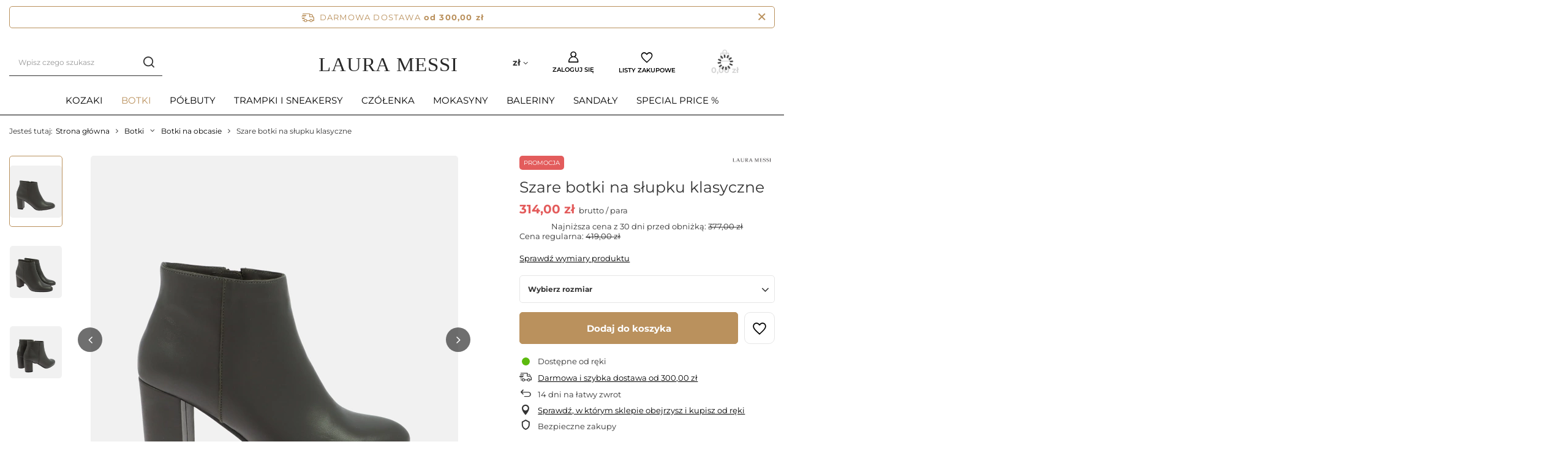

--- FILE ---
content_type: text/html; charset=utf-8
request_url: https://lauramessi.pl/product-pol-112-Szare-botki-na-slupku-klasyczne.html
body_size: 36882
content:
<!DOCTYPE html>
<html lang="pl" class="--freeShipping --vat --gross --hide-percentage-discounts " ><head><link rel="preload" as="image" fetchpriority="high" href="https://static5.lauramessi.pl/hpeciai/d27f46737fb4bbd7ccfe33e5f2405a0b/pol_pm_Szare-botki-na-slupku-klasyczne-112_2.webp"><meta name="viewport" content="user-scalable=no, initial-scale = 1.0, maximum-scale = 1.0, width=device-width, viewport-fit=cover"><meta http-equiv="Content-Type" content="text/html; charset=utf-8"><meta http-equiv="X-UA-Compatible" content="IE=edge"><title>Szare botki na słupku skórzane damskie - Laura Messi</title><meta name="keywords" content=""><meta name="description" content=" Szukasz stylowych butów na słupku? ⭐ Sprawdź nasze szare botki na słupku - klasyczne, skórzane. Wygodne i modne botki, idealne na każdą okazję. Kup teraz!  ✅"><link rel="icon" href="/gfx/pol/favicon.ico"><meta name="theme-color" content="#ba915d"><meta name="msapplication-navbutton-color" content="#ba915d"><meta name="apple-mobile-web-app-status-bar-style" content="#ba915d"><link rel="preload stylesheet" as="style" href="/gfx/pol/style.css.gzip?r=1763563377"><style>
							#photos_slider[data-skeleton] .photos__link:before {
								padding-top: calc(min((600/600 * 100%), 600px));
							}
							@media (min-width: 979px) {.photos__slider[data-skeleton] .photos__figure:not(.--nav):first-child .photos__link {
								max-height: 600px;
							}}
						</style><script>var app_shop={urls:{prefix:'data="/gfx/'.replace('data="', '')+'pol/',graphql:'/graphql/v1/'},vars:{meta:{viewportContent:'initial-scale = 1.0, maximum-scale = 5.0, width=device-width, viewport-fit=cover'},priceType:'gross',priceTypeVat:true,productDeliveryTimeAndAvailabilityWithBasket:false,geoipCountryCode:'US',fairShopLogo: { enabled: false, image: '/gfx/standards/safe_light.svg'},currency:{id:'PLN',symbol:'zł',country:'pl',format:'###,##0.00',beforeValue:false,space:true,decimalSeparator:',',groupingSeparator:' '},language:{id:'pol',symbol:'pl',name:'Polski'},omnibus:{enabled:true,rebateCodeActivate:false,hidePercentageDiscounts:true,},},txt:{priceTypeText:' brutto',},fn:{},fnrun:{},files:[],graphql:{}};const getCookieByName=(name)=>{const value=`; ${document.cookie}`;const parts = value.split(`; ${name}=`);if(parts.length === 2) return parts.pop().split(';').shift();return false;};if(getCookieByName('freeeshipping_clicked')){document.documentElement.classList.remove('--freeShipping');}if(getCookieByName('rabateCode_clicked')){document.documentElement.classList.remove('--rabateCode');}function hideClosedBars(){const closedBarsArray=JSON.parse(localStorage.getItem('closedBars'))||[];if(closedBarsArray.length){const styleElement=document.createElement('style');styleElement.textContent=`${closedBarsArray.map((el)=>`#${el}`).join(',')}{display:none !important;}`;document.head.appendChild(styleElement);}}hideClosedBars();</script><meta name="robots" content="index,follow"><meta name="rating" content="general"><meta name="Author" content="Laura Messi - buty damskie na bazie IdoSell (www.idosell.com/shop).">
<!-- Begin LoginOptions html -->

<style>
#client_new_social .service_item[data-name="service_Apple"]:before, 
#cookie_login_social_more .service_item[data-name="service_Apple"]:before,
.oscop_contact .oscop_login__service[data-service="Apple"]:before {
    display: block;
    height: 2.6rem;
    content: url('/gfx/standards/apple.svg?r=1743165583');
}
.oscop_contact .oscop_login__service[data-service="Apple"]:before {
    height: auto;
    transform: scale(0.8);
}
#client_new_social .service_item[data-name="service_Apple"]:has(img.service_icon):before,
#cookie_login_social_more .service_item[data-name="service_Apple"]:has(img.service_icon):before,
.oscop_contact .oscop_login__service[data-service="Apple"]:has(img.service_icon):before {
    display: none;
}
</style>

<!-- End LoginOptions html -->

<!-- Open Graph -->
<meta property="og:type" content="website"><meta property="og:url" content="https://lauramessi.pl/product-pol-112-Szare-botki-na-slupku-klasyczne.html
"><meta property="og:title" content="Szare botki na słupku klasyczne"><meta property="og:site_name" content="Laura Messi - buty damskie"><meta property="og:locale" content="pl_PL"><meta property="og:image" content="https://lauramessi.pl/hpeciai/f3dbc0def0a4b99fe753bdf6fde947e2/pol_pl_Szare-botki-na-slupku-klasyczne-112_2.webp"><meta property="og:image:width" content="600"><meta property="og:image:height" content="600"><script >
window.dataLayer = window.dataLayer || [];
window.gtag = function gtag() {
dataLayer.push(arguments);
}
gtag('consent', 'default', {
'ad_storage': 'denied',
'analytics_storage': 'denied',
'ad_personalization': 'denied',
'ad_user_data': 'denied',
'wait_for_update': 500
});

gtag('set', 'ads_data_redaction', true);
</script><script id="iaiscript_1" data-requirements="W10=" data-ga4_sel="ga4script">
window.iaiscript_1 = `<${'script'}  class='google_consent_mode_update'>
gtag('consent', 'update', {
'ad_storage': 'granted',
'analytics_storage': 'granted',
'ad_personalization': 'granted',
'ad_user_data': 'granted'
});
</${'script'}>`;
</script>
<!-- End Open Graph -->

<link rel="canonical" href="https://lauramessi.pl/product-pol-112-Szare-botki-na-slupku-klasyczne.html" />

                <!-- Global site tag (gtag.js) -->
                <script  async src="https://www.googletagmanager.com/gtag/js?id=AW-10969656061"></script>
                <script >
                    window.dataLayer = window.dataLayer || [];
                    window.gtag = function gtag(){dataLayer.push(arguments);}
                    gtag('js', new Date());
                    
                    gtag('config', 'AW-10969656061', {"allow_enhanced_conversions":true});
gtag('config', 'G-NBKJZFKGJ9');

                </script>
                <link rel="stylesheet" type="text/css" href="/data/designs/642eae23977062.71085346_45/gfx/pol/custom.css.gzip?r=1763626480">            <!-- Google Tag Manager -->
                    <script >(function(w,d,s,l,i){w[l]=w[l]||[];w[l].push({'gtm.start':
                    new Date().getTime(),event:'gtm.js'});var f=d.getElementsByTagName(s)[0],
                    j=d.createElement(s),dl=l!='dataLayer'?'&l='+l:'';j.async=true;j.src=
                    'https://www.googletagmanager.com/gtm.js?id='+i+dl;f.parentNode.insertBefore(j,f);
                    })(window,document,'script','dataLayer','GTM-WG7LMGB');</script>
            <!-- End Google Tag Manager -->
<!-- Begin additional html or js -->


<!--4|1|4-->
<script>
    if (!Array.prototype.forEach)
    {
        Array.prototype.forEach = function(fun)
        {
            var len = this.length;
            if (typeof fun != "function")
                throw new TypeError();

            var thisp = arguments[1];
            for (var i = 0; i < len; i++)
            {
                if (i in this)
                    fun.call(thisp, this[i], i, this);
            }
        };
    }
    function wph_setCookie(cn, cv) {
        const d = new Date();
        d.setTime(d.getTime() + (1*24*60*60*1000));
        var e = "expires="+ d.toUTCString();
        document.cookie = cn + "=" + cv + ";" + e + ";path=/";
    }
    function wph_getCookie(cn) {
        var n = cn + "=";
        var dc = decodeURIComponent(document.cookie);
        var ca = dc.split(';');
        for(var i = 0; i <ca.length; i++) {
            var c = ca[i];
            while (c.charAt(0) == ' ') {
                c = c.substring(1);
            }
            if (c.indexOf(n) == 0) {
                return c.substring(n.length, c.length);
            }
        }
        return "";
    }
    !function(d,m,e,v,n,t,s){d['WphTrackObject'] = n;
        d[n] = window[n] || function() {(d[n].queue=d[n].queue||[]).push(arguments)},
            d[n].l = 1 * new Date(), t=m.createElement(e), s=m.getElementsByTagName(e)[0],
            t.async=1;t.src=v;s.parentNode.insertBefore(t,s)}(window,document,'script',
        'https://pixel.wp.pl/w/tr.js', 'wph');
    wph('init', 'AFF4A4-8B1-13743', {
        plugin_name: "Idosell",
        plugin_version: "1.0.0"
    });
    function wph_getProduct(idp, fafter)
    {
        var http = new XMLHttpRequest;
        http.open("GET", "/product-pol-"+idp+"?getProductXML=true", true);

        http.overrideMimeType('text/xml');

        http.onreadystatechange = function() {
            if (http.readyState == 4 && http.status == 200) {
                var response = http.responseXML;

                fafter(response);
            }
        }
        http.send();
    }
    if('0' == '1') {
        function wph_AddToCart() {
            var d = document;
            var elB = d.querySelectorAll('form[action="basketchange.php"]:not(#projector_form) [type="submit"]');

            elB.forEach(btn => {
                btn.addEventListener('click', function() {
                    var elHead = this.closest('form');

                    var wMode = elHead.querySelector('[name="mode"]').value;

                    if(wMode == 1) {
                        var wph_id = elHead.querySelector('[name="product"]').value;
                        var wph_num = elHead.querySelector('[name="number"]').value;

                        wph_getProduct(wph_id, (xmlContent) => {
                            var wph_price = xmlContent.getElementsByTagName('price')[0].getAttribute('value');

                            var wph_cat = xmlContent.querySelector('menu_items > item:last-child').getAttribute('name');

                            console.log('Price: '+wph_price + ' ' + wph_cat);

                            wph('track', 'AddToCart', {
                                contents: [{
                                    id: wph_id,
                                    name: xmlContent.querySelector('name'),
                                    price: wph_price,
                                    quantity: wph_num,
                                    category: wph_cat,
                                    in_stock: true
                                }
                                ]
                            });
                        });
                    }
                })
            });
        }
        wph_AddToCart();
    } else {
        var wph_product_quantity = wph_getCookie('wph_quantity');

        if(wph_product_quantity) {
            var wph_product_string = wph_getCookie('wph_product');

            if(wph_product_string) {
                var wph_product = JSON.parse(wph_getCookie('wph_product'));

                wph_product.quantity = wph_product_quantity;

                wph('track', 'AddToCart', {
                    contents: [wph_product]
                });

                wph_setCookie('wph_quantity', '');
            }
        }
    }
</script>
<!--10|1|5| modified: 2023-07-26 13:41:01-->
<style>

.main_page.max-width-1200 .product {
	margin-right: 3px !important;
	margin-left: 2px !important;
}
/*
.main_page.max-width-1200 #main_hotspot_zone2 .products {
	margin-right: 0px;
	margin-left: 0px;
}
*/
html._mobile header {
	backdrop-filter: blur(4px);
	border-bottom: 1px solid #e4e4e4;
}

@media (min-width: 1200px) {
	.product__icon {
		background: none;
		border: 1px solid #f1f1f1;
	}
}

.product__icon {
		background: none !important;
		border: 1px solid #f1f1f1;
}

.product__icon img {
	max-height: 30rem;
}

@media (max-width: 978px) {
	.product__icon {
		height: auto !important;
	}
	.label_icons>* {
		font-size: 0.9rem;
		padding: 0.4rem .5rem;
		margin-bottom: 0px;
	}
	.product__icon > picture {
		margin-bottom: 15px;	
	}
}

.label_icons>* {
	margin-bottom: 0px;
}

#search .product {
	margin-bottom: 20px;	
}
/*========================*/
/*========================*/
/*========================*/

@media (max-width: 978px) {
	#projector_dictionary {
		margin-left: -15px;
		margin-right: -15px;
		padding: 15px 25px !important;
		background-color: #f2f2f2;
		margin-bottom: 30px;
		margin-top: 34px;
	}
	
	.dictionary__group {
		margin-bottom: 0rem;
	}
	.dictionary__param {
		margin-bottom: 8px !important;	
	}

}

/*@LP*/
#search .product .trait__value {
	color: #999;
	font-weight: normal;
}
</style>
<!--11|1|6| modified: 2023-12-05 14:20:36-->
<!-- Google tag (gtag.js) -->
<script async src="https://www.googletagmanager.com/gtag/js?id=AW-867562207"></script>
<script>
  window.dataLayer = window.dataLayer || [];
  function gtag(){dataLayer.push(arguments);}
  gtag('js', new Date());

  gtag('config', 'AW-867562207');
</script>
<!--30|1|16-->
<!-- Global site tag (gtag.js) - Google Ads: AW-867562207 -->
<script async src="https://www.googletagmanager.com/gtag/js?id=AW-867562207"></script>
<script>
  window.dataLayer = window.dataLayer || [];
  function gtag(){dataLayer.push(arguments);}
  gtag('js', new Date());

  gtag('config', 'AW-867562207', {'allow_enhanced_conversions':true});
</script>
<!--22|1|12| modified: 2024-06-10 18:11:04-->
<meta name="facebook-domain-verification" content="7czk71kewf0rtuehwjhe314qabgmgc" />

<!-- End additional html or js -->
                <script>
                if (window.ApplePaySession && window.ApplePaySession.canMakePayments()) {
                    var applePayAvailabilityExpires = new Date();
                    applePayAvailabilityExpires.setTime(applePayAvailabilityExpires.getTime() + 2592000000); //30 days
                    document.cookie = 'applePayAvailability=yes; expires=' + applePayAvailabilityExpires.toUTCString() + '; path=/;secure;'
                    var scriptAppleJs = document.createElement('script');
                    scriptAppleJs.src = "/ajax/js/apple.js?v=3";
                    if (document.readyState === "interactive" || document.readyState === "complete") {
                          document.body.append(scriptAppleJs);
                    } else {
                        document.addEventListener("DOMContentLoaded", () => {
                            document.body.append(scriptAppleJs);
                        });  
                    }
                } else {
                    document.cookie = 'applePayAvailability=no; path=/;secure;'
                }
                </script>
                <script>let paypalDate = new Date();
                    paypalDate.setTime(paypalDate.getTime() + 86400000);
                    document.cookie = 'payPalAvailability_PLN=-1; expires=' + paypalDate.getTime() + '; path=/; secure';
                </script></head><body><div id="container" class="projector_page container max-width-1200"><header class=" commercial_banner"><script class="ajaxLoad">app_shop.vars.vat_registered="true";app_shop.vars.currency_format="###,##0.00";app_shop.vars.currency_before_value=false;app_shop.vars.currency_space=true;app_shop.vars.symbol="zł";app_shop.vars.id="PLN";app_shop.vars.baseurl="http://lauramessi.pl/";app_shop.vars.sslurl="https://lauramessi.pl/";app_shop.vars.curr_url="%2Fproduct-pol-112-Szare-botki-na-slupku-klasyczne.html";var currency_decimal_separator=',';var currency_grouping_separator=' ';app_shop.vars.blacklist_extension=["exe","com","swf","js","php"];app_shop.vars.blacklist_mime=["application/javascript","application/octet-stream","message/http","text/javascript","application/x-deb","application/x-javascript","application/x-shockwave-flash","application/x-msdownload"];app_shop.urls.contact="/contact-pol.html";</script><div id="viewType" style="display:none"></div><div id="freeShipping" class="freeShipping"><span class="freeShipping__info">Darmowa dostawa</span><strong class="freeShipping__val">
				od 
				300,00 zł</strong><a href="" class="freeShipping__close" aria-label="Zamknij pasek informacyjny"></a></div><div id="logo" class="d-flex align-items-center"><a href="/" target="_self" aria-label="Logo sklepu"><img src="/data/gfx/mask/pol/logo_1_big.svg" alt="Logo Laura Messi" width="261" height="64"></a></div><form action="https://lauramessi.pl/search.php" method="get" id="menu_search" class="menu_search"><a href="#showSearchForm" class="menu_search__mobile" aria-label="Szukaj"></a><div class="menu_search__block"><div class="menu_search__item --input"><input class="menu_search__input" type="text" name="text" autocomplete="off" placeholder="Wpisz czego szukasz" aria-label="Wpisz czego szukasz"><button class="menu_search__submit" type="submit" aria-label="Szukaj"></button></div><div class="menu_search__item --results search_result"></div></div></form><div id="menu_settings" class="align-items-center justify-content-center justify-content-lg-end"><div class="open_trigger"><span class="d-none d-md-inline-block flag_txt">zł</span><div class="menu_settings_wrapper d-md-none"><div class="menu_settings_inline"><div class="menu_settings_header">
								Język i waluta: 
							</div><div class="menu_settings_content"><span class="menu_settings_flag flag flag_pol"></span><strong class="menu_settings_value"><span class="menu_settings_language">pl</span><span> | </span><span class="menu_settings_currency">zł</span></strong></div></div><div class="menu_settings_inline"><div class="menu_settings_header">
								Dostawa do: 
							</div><div class="menu_settings_content"><strong class="menu_settings_value">Polska</strong></div></div></div><i class="icon-angle-down d-none d-md-inline-block"></i></div><form action="https://lauramessi.pl/settings.php" method="post"><ul><li><div class="form-group"><label for="menu_settings_curr">Waluta</label><div class="select-after"><select class="form-control" name="curr" id="menu_settings_curr"><option value="PLN" selected>zł</option><option value="EUR">€ (1 zł = 0.2253€)
															</option><option value="USD">$ (1 zł = 0.2637$)
															</option></select></div></div><div class="form-group"><label for="menu_settings_country">Dostawa do</label><div class="select-after"><select class="form-control" name="country" id="menu_settings_country"><option value="1143020016">Austria</option><option value="1143020033">Bułgaria</option><option value="1143020116">Litwa</option><option value="1143020118">Łotwa</option><option value="1143020143">Niemcy</option><option selected value="1143020003">Polska</option><option value="1143020169">Rumunia</option><option value="1143020182">Słowacja</option><option value="1143020217">Węgry</option></select></div></div></li><li class="buttons"><button class="btn --solid --large" type="submit">
								Zastosuj zmiany
							</button></li></ul></form><div id="menu_additional"><a class="account_link" href="https://lauramessi.pl/login.php">Zaloguj się</a><div class="shopping_list_top" data-empty="true"><a href="https://lauramessi.pl/pl/shoppinglist/" class="wishlist_link slt_link --empty" aria-label="Listy zakupowe">
						Listy zakupowe
					</a><div class="slt_lists"><ul class="slt_lists__nav"><li class="slt_lists__nav_item" data-list_skeleton="true" data-list_id="true" data-shared="true"><a class="slt_lists__nav_link" data-list_href="true"><span class="slt_lists__nav_name" data-list_name="true"></span><span class="slt_lists__count" data-list_count="true">0</span></a></li><li class="slt_lists__nav_item --empty"><a class="slt_lists__nav_link --empty" href="https://lauramessi.pl/pl/shoppinglist/"><span class="slt_lists__nav_name" data-list_name="true">Lista zakupowa</span><span class="slt_lists__count" data-list_count="true">0</span></a></li></ul></div></div></div></div><div class="shopping_list_top_mobile" data-empty="true"><a href="https://lauramessi.pl/pl/shoppinglist/" class="sltm_link --empty"></a></div><div id="menu_basket" class="topBasket --skeleton"><a class="topBasket__sub" href="/basketedit.php" aria-label="Koszyk"><span class="badge badge-info"></span><strong class="topBasket__price">0,00 zł</strong></a><div class="topBasket__details --products" style="display: none;"><div class="topBasket__block --labels"><label class="topBasket__item --name">Produkt</label><label class="topBasket__item --sum">Ilość</label><label class="topBasket__item --prices">Cena</label></div><div class="topBasket__block --products"></div></div><div class="topBasket__details --shipping" style="display: none;"><span class="topBasket__name">Koszt dostawy od</span><span id="shipppingCost"></span></div><script>
						app_shop.vars.cache_html = true;
					</script></div><nav id="menu_categories" class="wide"><button type="button" class="navbar-toggler" aria-label="Menu"><i class="icon-reorder"></i></button><div class="navbar-collapse" id="menu_navbar"><ul class="navbar-nav mx-md-n2"><li class="nav-item"><a  href="/kozaki" target="_self" title="Kozaki" class="nav-link" >Kozaki</a></li><li class="nav-item nav-open"><a  href="/botki" target="_self" title="Botki" class="nav-link active" >Botki</a><ul class="navbar-subnav"><li class="nav-header"><a href="#backLink" class="nav-header__backLink"><i class="icon-angle-left"></i></a><a  href="/botki" target="_self" title="Botki" class="nav-link active" >Botki</a></li><li class="nav-item nav-open empty"><a  href="/pol_m_Botki_Botki-na-obcasie-185.html" target="_self" title="Botki na obcasie" class="nav-link active" >Botki na obcasie</a></li><li class="nav-item empty"><a  href="/pol_m_Botki_Botki-plaskie-206.html" target="_self" title="Botki płaskie" class="nav-link" >Botki płaskie</a></li><li class="nav-item empty"><a  href="/pol_m_Botki_Trapery-damskie-186.html" target="_self" title="Trapery damskie" class="nav-link" >Trapery damskie</a></li><li class="nav-item empty"><a  href="/pol_m_Botki_Kowbojki-204.html" target="_self" title="Kowbojki" class="nav-link" >Kowbojki</a></li><li class="nav-item empty"><a  href="/pol_m_Botki_Sztyblety-184.html" target="_self" title="Sztyblety" class="nav-link" >Sztyblety</a></li><li class="nav-item empty"><a  href="/pol_m_Botki_Sniegowce-205.html" target="_self" title="Śniegowce" class="nav-link" >Śniegowce</a></li></ul></li><li class="nav-item"><a  href="/polbuty" target="_self" title="Półbuty" class="nav-link" >Półbuty</a></li><li class="nav-item"><a  href="/trampki-i-sneakersy" target="_self" title="Trampki i sneakersy" class="nav-link" >Trampki i sneakersy</a></li><li class="nav-item"><a  href="/czolenka" target="_self" title="Czółenka" class="nav-link" >Czółenka</a><ul class="navbar-subnav"><li class="nav-header"><a href="#backLink" class="nav-header__backLink"><i class="icon-angle-left"></i></a><a  href="/czolenka" target="_self" title="Czółenka" class="nav-link" >Czółenka</a></li><li class="nav-item empty"><a  href="/czolenka-klasyczne" target="_self" title="Czółenka klasyczne" class="nav-link" >Czółenka klasyczne</a></li><li class="nav-item empty"><a  href="/czolenka-na-podsuwce" target="_self" title="Czółenka na podsuwce" class="nav-link" >Czółenka na podsuwce</a></li><li class="nav-item empty"><a  href="/szpilki" target="_self" title="Szpilki" class="nav-link" >Szpilki</a></li></ul></li><li class="nav-item"><a  href="/mokasyny" target="_self" title="Mokasyny" class="nav-link" >Mokasyny</a><ul class="navbar-subnav"><li class="nav-header"><a href="#backLink" class="nav-header__backLink"><i class="icon-angle-left"></i></a><a  href="/mokasyny" target="_self" title="Mokasyny" class="nav-link" >Mokasyny</a></li><li class="nav-item empty"><a  href="/mokasyny-na-plaskiej-podeszwie" target="_self" title="Mokasyny na płaskiej podeszwie" class="nav-link" >Mokasyny na płaskiej podeszwie</a></li><li class="nav-item empty"><a  href="/mokasyny-na-obcasie" target="_self" title="Mokasyny na obcasie" class="nav-link" >Mokasyny na obcasie</a></li><li class="nav-item empty"><a  href="/mokasyny-z-serii-comfort" target="_self" title="Mokasyny z serii comfort" class="nav-link" >Mokasyny z serii comfort</a></li></ul></li><li class="nav-item"><a  href="/baleriny" target="_self" title="Baleriny" class="nav-link" >Baleriny</a></li><li class="nav-item"><a  href="/sandaly" target="_self" title="Sandały" class="nav-link" >Sandały</a><ul class="navbar-subnav"><li class="nav-header"><a href="#backLink" class="nav-header__backLink"><i class="icon-angle-left"></i></a><a  href="/sandaly" target="_self" title="Sandały" class="nav-link" >Sandały</a></li><li class="nav-item empty"><a  href="/pol_m_Sandaly_Sandaly-plaskie-187.html" target="_self" title="Sandały płaskie" class="nav-link" >Sandały płaskie</a></li><li class="nav-item empty"><a  href="/pol_m_Sandaly_Sandaly-na-obcasie-188.html" target="_self" title="Sandały na obcasie" class="nav-link" >Sandały na obcasie</a></li><li class="nav-item empty"><a  href="/pol_m_Sandaly_Sandaly-na-szpilce-195.html" target="_self" title="Sandały na szpilce" class="nav-link" >Sandały na szpilce</a></li><li class="nav-item empty"><a  href="/pol_m_Sandaly_Sandaly-na-koturnie-196.html" target="_self" title="Sandały na koturnie" class="nav-link" >Sandały na koturnie</a></li><li class="nav-item empty"><a  href="/klapki" target="_self" title="Klapki" class="nav-link" >Klapki</a></li></ul></li><li class="nav-item"><a  href="https://lauramessi.pl/Promocja-spromo-pol.html" target="_self" title="Special Price %" class="nav-link" >Special Price %</a></li></ul></div></nav><div id="breadcrumbs" class="breadcrumbs"><div class="back_button"><button id="back_button"></button></div><div class="list_wrapper"><ol><li><span>Jesteś tutaj:  </span></li><li class="bc-main"><span><a href="/">Strona główna</a></span></li><li class="category bc-item-1 --more"><a class="category" href="/botki">Botki</a><ul class="breadcrumbs__sub"><li class="breadcrumbs__item"><a class="breadcrumbs__link --link" href="/pol_m_Botki_Botki-na-obcasie-185.html">Botki na obcasie</a></li><li class="breadcrumbs__item"><a class="breadcrumbs__link --link" href="/pol_m_Botki_Botki-plaskie-206.html">Botki płaskie</a></li><li class="breadcrumbs__item"><a class="breadcrumbs__link --link" href="/pol_m_Botki_Trapery-damskie-186.html">Trapery damskie</a></li><li class="breadcrumbs__item"><a class="breadcrumbs__link --link" href="/pol_m_Botki_Kowbojki-204.html">Kowbojki</a></li><li class="breadcrumbs__item"><a class="breadcrumbs__link --link" href="/pol_m_Botki_Sztyblety-184.html">Sztyblety</a></li><li class="breadcrumbs__item"><a class="breadcrumbs__link --link" href="/pol_m_Botki_Sniegowce-205.html">Śniegowce</a></li></ul></li><li class="category bc-item-2 bc-active"><a class="category" href="/pol_m_Botki_Botki-na-obcasie-185.html">Botki na obcasie</a></li><li class="bc-active bc-product-name"><span>Szare botki na słupku klasyczne</span></li></ol></div></div></header><div id="layout" class="row clearfix"><aside class="col-3"><section class="shopping_list_menu"><div class="shopping_list_menu__block --lists slm_lists" data-empty="true"><span class="slm_lists__label">Listy zakupowe</span><ul class="slm_lists__nav"><li class="slm_lists__nav_item" data-list_skeleton="true" data-list_id="true" data-shared="true"><a class="slm_lists__nav_link" data-list_href="true"><span class="slm_lists__nav_name" data-list_name="true"></span><span class="slm_lists__count" data-list_count="true">0</span></a></li><li class="slm_lists__nav_header"><span class="slm_lists__label">Listy zakupowe</span></li><li class="slm_lists__nav_item --empty"><a class="slm_lists__nav_link --empty" href="https://lauramessi.pl/pl/shoppinglist/"><span class="slm_lists__nav_name" data-list_name="true">Lista zakupowa</span><span class="slm_lists__count" data-list_count="true">0</span></a></li></ul><a href="#manage" class="slm_lists__manage d-none align-items-center d-md-flex">Zarządzaj listami</a></div><div class="shopping_list_menu__block --bought slm_bought"><a class="slm_bought__link d-flex" href="https://lauramessi.pl/products-bought.php">
				Lista dotychczas zamówionych produktów
			</a></div><div class="shopping_list_menu__block --info slm_info"><strong class="slm_info__label d-block mb-3">Jak działa lista zakupowa?</strong><ul class="slm_info__list"><li class="slm_info__list_item d-flex mb-3">
					Po zalogowaniu możesz umieścić i przechowywać na liście zakupowej dowolną liczbę produktów nieskończenie długo.
				</li><li class="slm_info__list_item d-flex mb-3">
					Dodanie produktu do listy zakupowej nie oznacza automatycznie jego rezerwacji.
				</li><li class="slm_info__list_item d-flex mb-3">
					Dla niezalogowanych klientów lista zakupowa przechowywana jest do momentu wygaśnięcia sesji (około 24h).
				</li></ul></div></section><div id="mobileCategories" class="mobileCategories"><div class="mobileCategories__item --menu"><button type="button" class="mobileCategories__link --active" data-ids="#menu_search,.shopping_list_menu,#menu_search,#menu_navbar,#menu_navbar3, #menu_blog">
                            Menu
                        </button></div><div class="mobileCategories__item --account"><button type="button" class="mobileCategories__link" data-ids="#menu_contact,#login_menu_block">
                            Konto
                        </button></div><div class="mobileCategories__item --settings"><button type="button" class="mobileCategories__link" data-ids="#menu_settings">
                                Ustawienia
                            </button></div></div><div class="setMobileGrid" data-item="#menu_navbar"></div><div class="setMobileGrid" data-item="#menu_navbar3" data-ismenu1="true"></div><div class="setMobileGrid" data-item="#menu_blog"></div><div class="login_menu_block d-lg-none" id="login_menu_block"><a class="sign_in_link" href="/login.php" title=""><i class="icon-user"></i><span>Zaloguj się</span></a><a class="registration_link" href="/client-new.php?register" title=""><i class="icon-lock"></i><span>Zarejestruj się</span></a><a class="order_status_link" href="/order-open.php" title=""><i class="icon-globe"></i><span>Sprawdź status zamówienia</span></a></div><div class="setMobileGrid" data-item="#menu_contact"></div><div class="setMobileGrid" data-item="#menu_settings"></div></aside><div id="content" class="col-12"><div id="menu_compare_product" class="compare mb-2 pt-sm-3 pb-sm-3 mb-sm-3" style="display: none;"><div class="compare__label d-none d-sm-block">Dodane do porównania</div><div class="compare__sub"></div><div class="compare__buttons"><a class="compare__button btn --solid --secondary" href="https://lauramessi.pl/product-compare.php" title="Porównaj wszystkie produkty" target="_blank"><span>Porównaj produkty </span><span class="d-sm-none">(0)</span></a><a class="compare__button --remove btn d-none d-sm-block" href="https://lauramessi.pl/settings.php?comparers=remove&amp;product=###" title="Usuń wszystkie produkty">
                        Usuń produkty
                    </a></div><script>
                        var cache_html = true;
                    </script></div><section id="projector_photos" class="photos" data-thumbnails="true" data-thumbnails-count="auto" data-thumbnails-horizontal="false" data-thumbnails-arrows="false" data-thumbnails-slider="true" data-thumbnails-enable="true" data-slider-fade-effect="true" data-slider-enable="true" data-slider-freemode="false" data-slider-centered="false"><div id="photos_nav" class="photos__nav" style="--thumbnails-count: auto;" data-more-slides="NaN"><div class="swiper-button-prev"><i class="icon-angle-left"></i></div><div id="photos_nav_list" thumbsSlider="" class="photos__nav_wrapper swiper swiperThumbs"><div class="swiper-wrapper"><figure class="photos__figure --nav swiper-slide " data-slide-index="0"><picture><source type="image/webp" srcset="https://static3.lauramessi.pl/hpeciai/e7927b1bf1785c5921428e626b762345/pol_ps_Szare-botki-na-slupku-klasyczne-112_2.webp"></source><img class="photos__photo --nav" width="150" height="150" src="https://static1.lauramessi.pl/hpeciai/50cc1652729b41bccea1bb8435aab6f6/pol_ps_Szare-botki-na-slupku-klasyczne-112_2.jpg" loading="lazy" alt="Szare botki na słupku klasyczne"></picture></figure><figure class="photos__figure --nav swiper-slide " data-slide-index="1"><picture><source type="image/webp" srcset="https://static3.lauramessi.pl/hpeciai/0c0fb809616a386722fcf15cff6ea00d/pol_ps_Szare-botki-na-slupku-klasyczne-112_1.webp"></source><img class="photos__photo --nav" width="150" height="150" src="https://static2.lauramessi.pl/hpeciai/91963a7165e908da609fb8d641eeacc1/pol_ps_Szare-botki-na-slupku-klasyczne-112_1.jpg" loading="lazy" alt="Szare botki na słupku klasyczne"></picture></figure><figure class="photos__figure --nav swiper-slide " data-slide-index="2"><picture><source type="image/webp" srcset="https://static4.lauramessi.pl/hpeciai/0ad21c80539cffac9999f103c12260e7/pol_ps_Szare-botki-na-slupku-klasyczne-112_3.webp"></source><img class="photos__photo --nav" width="150" height="150" src="https://static4.lauramessi.pl/hpeciai/3cdf909cc2db44b1b8893b32bac89e72/pol_ps_Szare-botki-na-slupku-klasyczne-112_3.jpg" loading="lazy" alt="Szare botki na słupku klasyczne"></picture></figure></div></div><div class="swiper-button-next"><i class="icon-angle-right"></i></div></div><div id="photos_slider" class="photos__slider swiper" data-skeleton="true" data-photos-count="3"><div class="photos___slider_wrapper swiper-wrapper"><figure class="photos__figure swiper-slide "><picture><source type="image/webp" srcset="https://static5.lauramessi.pl/hpeciai/d27f46737fb4bbd7ccfe33e5f2405a0b/pol_pm_Szare-botki-na-slupku-klasyczne-112_2.webp" data-img_high_res_webp="https://static4.lauramessi.pl/hpeciai/f3dbc0def0a4b99fe753bdf6fde947e2/pol_pl_Szare-botki-na-slupku-klasyczne-112_2.webp"></source><img class="photos__photo" width="600" height="600" src="https://static1.lauramessi.pl/hpeciai/a5b7e0f05601e6160cf7cfacb8b3c2a6/pol_pm_Szare-botki-na-slupku-klasyczne-112_2.jpg" alt="Szare botki na słupku klasyczne" data-img_high_res="https://static4.lauramessi.pl/hpeciai/59b38f95b97f02909eb45bd65dfb836c/pol_pl_Szare-botki-na-slupku-klasyczne-112_2.jpg"></picture></figure><figure class="photos__figure swiper-slide slide-lazy"><picture><source type="image/webp" srcset="https://static1.lauramessi.pl/hpeciai/2e1937b1e63ca00a0dd96c1ef7b54e91/pol_pm_Szare-botki-na-slupku-klasyczne-112_1.webp" data-img_high_res_webp="https://static5.lauramessi.pl/hpeciai/843480eb7a2d7cb27e65b688c00835d4/pol_pl_Szare-botki-na-slupku-klasyczne-112_1.webp"></source><img class="photos__photo" width="600" height="600" src="https://static5.lauramessi.pl/hpeciai/b3db68a99e58831e0905706f0a0479b5/pol_pm_Szare-botki-na-slupku-klasyczne-112_1.jpg" alt="Szare botki na słupku klasyczne" data-img_high_res="https://static5.lauramessi.pl/hpeciai/d0a62a5824d4e68a237ab51f51ceb66c/pol_pl_Szare-botki-na-slupku-klasyczne-112_1.jpg" loading="lazy"></picture><div class="swiper-lazy-preloader"></div></figure><figure class="photos__figure swiper-slide slide-lazy"><picture><source type="image/webp" srcset="https://static3.lauramessi.pl/hpeciai/8585b879cf674e0c32b6ec77ba6376d8/pol_pm_Szare-botki-na-slupku-klasyczne-112_3.webp" data-img_high_res_webp="https://static3.lauramessi.pl/hpeciai/3865cf676c994984f6e7f527194c90c4/pol_pl_Szare-botki-na-slupku-klasyczne-112_3.webp"></source><img class="photos__photo" width="599" height="600" src="https://static1.lauramessi.pl/hpeciai/a8e78e22bab06d2fc5e5832382c7a416/pol_pm_Szare-botki-na-slupku-klasyczne-112_3.jpg" alt="Szare botki na słupku klasyczne" data-img_high_res="https://static3.lauramessi.pl/hpeciai/76c4679a61a3ae34745f5e1f26ae3fa6/pol_pl_Szare-botki-na-slupku-klasyczne-112_3.jpg" loading="lazy"></picture><div class="swiper-lazy-preloader"></div></figure></div><div class="galleryPagination"><div class="swiper-pagination"></div></div><div class="galleryNavigation"><div class="swiper-button-prev --rounded"><i class="icon-angle-left"></i></div><div class="swiper-button-next --rounded"><i class="icon-angle-right"></i></div></div></div></section><template id="GalleryModalTemplate"><div class="gallery_modal__wrapper" id="galleryModal"><div class="gallery_modal__header"><div class="gallery_modal__counter"></div><div class="gallery_modal__name">Szare botki na słupku klasyczne</div></div><div class="gallery_modal__sliders photos --gallery-modal"></div><div class="galleryNavigation"><div class="swiper-button-prev --rounded"><i class="icon-angle-left"></i></div><div class="swiper-button-next --rounded"><i class="icon-angle-right"></i></div></div></div></template><section id="projector_productname" class="product_name"><div class="product_name__block --info d-flex mb-2"><div class="product_name__sub --label mr-3 --omnibus --omnibus-higher"><strong class="label_icons"><span class="label --promo --omnibus">
									Promocja
								</span><span class="label --bargain --omnibus">
									Okazja
								</span></strong></div><div class="product_name__sub --firm ml-auto pl-1 d-flex justify-content-end align-items-start"><a class="firm_logo d-block" href="/firm-pol-1142347122-Laura-Messi.html"><img class="b-lazy" src="/gfx/standards/loader.gif?r=1763563329" data-src="/data/lang/pol/producers/gfx/projector/1142347122_1.jpg" title="Laura Messi" alt="Laura Messi"></a></div></div><div class="product_name__block --name mb-2"><h1 class="product_name__name m-0">Szare botki na słupku klasyczne</h1></div></section><script class="ajaxLoad">
		cena_raty = 314.00;
		
				var client_login = 'false'
			
		var client_points = '0';
		var points_used = '';
		var shop_currency = 'zł';
		var product_data = {
		"product_id": '112',
		
		"currency":"zł",
		"product_type":"product_item",
		"unit":"para",
		"unit_plural":"pary",

		"unit_sellby":"1",
		"unit_precision":"0",

		"base_price":{
		
			"maxprice":"314.00",
		
			"maxprice_formatted":"314,00 zł",
		
			"maxprice_net":"255.28",
		
			"maxprice_net_formatted":"255,28 zł",
		
			"minprice":"314.00",
		
			"minprice_formatted":"314,00 zł",
		
			"minprice_net":"255.28",
		
			"minprice_net_formatted":"255,28 zł",
		
			"size_max_maxprice_net":"340.65",
		
			"size_min_maxprice_net":"340.65",
		
			"size_max_maxprice_net_formatted":"340,65 zł",
		
			"size_min_maxprice_net_formatted":"340,65 zł",
		
			"size_max_maxprice":"419.00",
		
			"size_min_maxprice":"419.00",
		
			"size_max_maxprice_formatted":"419,00 zł",
		
			"size_min_maxprice_formatted":"419,00 zł",
		
			"price_unit_sellby":"314.00",
		
			"value":"314.00",
			"price_formatted":"314,00 zł",
			"price_net":"255.28",
			"price_net_formatted":"255,28 zł",
			"yousave_percent":"25",
			"omnibus_price":"377.00",
			"omnibus_price_formatted":"377,00 zł",
			"omnibus_yousave":"63",
			"omnibus_yousave_formatted":"63,00 zł",
			"omnibus_price_net":"306.50",
			"omnibus_price_net_formatted":"306,50 zł",
			"omnibus_yousave_net":"51.22",
			"omnibus_yousave_net_formatted":"51,22 zł",
			"omnibus_yousave_percent":"16",
			"omnibus_price_is_higher_than_selling_price":"true",
			"normalprice":"419.00",
			"normalprice_net":"340.65",
			"normalprice_formatted":"419,00 zł",
			"normalprice_net_formatted":"340,65 zł",
			"vat":"23",
			"yousave":"105.00",
			"maxprice":"419.00",
			"yousave_formatted":"105,00 zł",
			"maxprice_formatted":"419,00 zł",
			"last_price_change_date":"2025-12-09",
			"yousave_net":"85.37",
			"maxprice_net":"340.65",
			"yousave_net_formatted":"85,37 zł",
			"maxprice_net_formatted":"340,65 zł",
			"worth":"314.00",
			"worth_net":"255.28",
			"worth_formatted":"314,00 zł",
			"worth_net_formatted":"255,28 zł",
			"max_diff_gross":"105",
			"max_diff_gross_formatted":"105,00 zł",
			"max_diff_percent":"25",
			"max_diff_net":"85.37",
			"max_diff_net_formatted":"85,37 zł",
			"basket_enable":"y",
			"special_offer":"false",
			"rebate_code_active":"n",
			"priceformula_error":"false"
		},

		"order_quantity_range":{
		
			"min_quantity_per_order":"1",
			"min_quantity_per_order":"1"
		},

		"sizes":{
		
		"18":
		{
		
			"type":"18",
		
			"priority":"8",
		
			"description":"35",
		
			"name":"35",
		
			"amount":0,
		
			"amount_mo":0,
		
			"amount_mw":0,
		
			"amount_mp":0,
		
			"code_extern":"2536/190@35",
		
			"delay_time":{
			
				"days":"8",
				"hours":"0",
				"minutes":"0",
				"time":"2026-01-29 08:00:28",
				"week_day":"4",
				"week_amount":"1",
				"unknown_delivery_time":"false"
			},
		
			"delivery":{
			
			"undefined":"false",
			"shipping":"0.00",
			"shipping_formatted":"0,00 zł",
			"limitfree":"300.00",
			"limitfree_formatted":"300,00 zł"
			},
			"price":{
			
			"value":"314.00",
			"price_formatted":"314,00 zł",
			"price_net":"255.28",
			"price_net_formatted":"255,28 zł",
			"yousave_percent":"25",
			"omnibus_price":"377.00",
			"omnibus_price_formatted":"377,00 zł",
			"omnibus_yousave":"63",
			"omnibus_yousave_formatted":"63,00 zł",
			"omnibus_price_net":"306.50",
			"omnibus_price_net_formatted":"306,50 zł",
			"omnibus_yousave_net":"51.22",
			"omnibus_yousave_net_formatted":"51,22 zł",
			"omnibus_yousave_percent":"16",
			"omnibus_price_is_higher_than_selling_price":"true",
			"normalprice":"419.00",
			"normalprice_net":"340.65",
			"normalprice_formatted":"419,00 zł",
			"normalprice_net_formatted":"340,65 zł",
			"vat":"23",
			"yousave":"105.00",
			"maxprice":"419.00",
			"yousave_formatted":"105,00 zł",
			"maxprice_formatted":"419,00 zł",
			"last_price_change_date":"2025-12-09",
			"yousave_net":"85.37",
			"maxprice_net":"340.65",
			"yousave_net_formatted":"85,37 zł",
			"maxprice_net_formatted":"340,65 zł",
			"worth":"314.00",
			"worth_net":"255.28",
			"worth_formatted":"314,00 zł",
			"worth_net_formatted":"255,28 zł",
			"max_diff_gross":"105",
			"max_diff_gross_formatted":"105,00 zł",
			"max_diff_percent":"25",
			"max_diff_net":"85.37",
			"max_diff_net_formatted":"85,37 zł",
			"basket_enable":"y",
			"special_offer":"false",
			"rebate_code_active":"n",
			"priceformula_error":"false"
			},
			"weight":{
			
			"g":"1500",
			"kg":"1.5"
			}
		},
		"19":
		{
		
			"type":"19",
		
			"priority":"9",
		
			"description":"36",
		
			"name":"36",
		
			"amount":1,
		
			"amount_mo":0,
		
			"amount_mw":1,
		
			"amount_mp":0,
		
			"code_extern":"2536/190@36",
		
			"shipping_time":{
			
				"days":"1",
				"working_days":"1",
				"hours":"0",
				"minutes":"0",
				"time":"2026-01-22 13:00",
				"week_day":"4",
				"week_amount":"0",
				"today":"false"
			},
		
			"delay_time":{
			
				"days":"8",
				"hours":"0",
				"minutes":"0",
				"time":"2026-01-29 08:00:28",
				"week_day":"4",
				"week_amount":"1",
				"unknown_delivery_time":"false"
			},
		
			"delivery":{
			
			"undefined":"false",
			"shipping":"0.00",
			"shipping_formatted":"0,00 zł",
			"limitfree":"300.00",
			"limitfree_formatted":"300,00 zł"
			},
			"price":{
			
			"value":"314.00",
			"price_formatted":"314,00 zł",
			"price_net":"255.28",
			"price_net_formatted":"255,28 zł",
			"yousave_percent":"25",
			"omnibus_price":"377.00",
			"omnibus_price_formatted":"377,00 zł",
			"omnibus_yousave":"63",
			"omnibus_yousave_formatted":"63,00 zł",
			"omnibus_price_net":"306.50",
			"omnibus_price_net_formatted":"306,50 zł",
			"omnibus_yousave_net":"51.22",
			"omnibus_yousave_net_formatted":"51,22 zł",
			"omnibus_yousave_percent":"16",
			"omnibus_price_is_higher_than_selling_price":"true",
			"normalprice":"419.00",
			"normalprice_net":"340.65",
			"normalprice_formatted":"419,00 zł",
			"normalprice_net_formatted":"340,65 zł",
			"vat":"23",
			"yousave":"105.00",
			"maxprice":"419.00",
			"yousave_formatted":"105,00 zł",
			"maxprice_formatted":"419,00 zł",
			"last_price_change_date":"2025-12-09",
			"yousave_net":"85.37",
			"maxprice_net":"340.65",
			"yousave_net_formatted":"85,37 zł",
			"maxprice_net_formatted":"340,65 zł",
			"worth":"314.00",
			"worth_net":"255.28",
			"worth_formatted":"314,00 zł",
			"worth_net_formatted":"255,28 zł",
			"max_diff_gross":"105",
			"max_diff_gross_formatted":"105,00 zł",
			"max_diff_percent":"25",
			"max_diff_net":"85.37",
			"max_diff_net_formatted":"85,37 zł",
			"basket_enable":"y",
			"special_offer":"false",
			"rebate_code_active":"n",
			"priceformula_error":"false"
			},
			"weight":{
			
			"g":"1500",
			"kg":"1.5"
			}
		},
		"21":
		{
		
			"type":"21",
		
			"priority":"10",
		
			"description":"37",
		
			"name":"37",
		
			"amount":0,
		
			"amount_mo":0,
		
			"amount_mw":0,
		
			"amount_mp":0,
		
			"code_extern":"2536/190@37",
		
			"delay_time":{
			
				"days":"8",
				"hours":"0",
				"minutes":"0",
				"time":"2026-01-29 08:00:28",
				"week_day":"4",
				"week_amount":"1",
				"unknown_delivery_time":"false"
			},
		
			"delivery":{
			
			"undefined":"false",
			"shipping":"0.00",
			"shipping_formatted":"0,00 zł",
			"limitfree":"300.00",
			"limitfree_formatted":"300,00 zł"
			},
			"price":{
			
			"value":"314.00",
			"price_formatted":"314,00 zł",
			"price_net":"255.28",
			"price_net_formatted":"255,28 zł",
			"yousave_percent":"25",
			"omnibus_price":"377.00",
			"omnibus_price_formatted":"377,00 zł",
			"omnibus_yousave":"63",
			"omnibus_yousave_formatted":"63,00 zł",
			"omnibus_price_net":"306.50",
			"omnibus_price_net_formatted":"306,50 zł",
			"omnibus_yousave_net":"51.22",
			"omnibus_yousave_net_formatted":"51,22 zł",
			"omnibus_yousave_percent":"16",
			"omnibus_price_is_higher_than_selling_price":"true",
			"normalprice":"419.00",
			"normalprice_net":"340.65",
			"normalprice_formatted":"419,00 zł",
			"normalprice_net_formatted":"340,65 zł",
			"vat":"23",
			"yousave":"105.00",
			"maxprice":"419.00",
			"yousave_formatted":"105,00 zł",
			"maxprice_formatted":"419,00 zł",
			"last_price_change_date":"2025-12-09",
			"yousave_net":"85.37",
			"maxprice_net":"340.65",
			"yousave_net_formatted":"85,37 zł",
			"maxprice_net_formatted":"340,65 zł",
			"worth":"314.00",
			"worth_net":"255.28",
			"worth_formatted":"314,00 zł",
			"worth_net_formatted":"255,28 zł",
			"max_diff_gross":"105",
			"max_diff_gross_formatted":"105,00 zł",
			"max_diff_percent":"25",
			"max_diff_net":"85.37",
			"max_diff_net_formatted":"85,37 zł",
			"basket_enable":"y",
			"special_offer":"false",
			"rebate_code_active":"n",
			"priceformula_error":"false"
			},
			"weight":{
			
			"g":"1500",
			"kg":"1.5"
			}
		},
		"B":
		{
		
			"type":"B",
		
			"priority":"11",
		
			"description":"38",
		
			"name":"38",
		
			"amount":0,
		
			"amount_mo":0,
		
			"amount_mw":0,
		
			"amount_mp":0,
		
			"code_extern":"2536/190@38",
		
			"delay_time":{
			
				"days":"8",
				"hours":"0",
				"minutes":"0",
				"time":"2026-01-29 08:00:28",
				"week_day":"4",
				"week_amount":"1",
				"unknown_delivery_time":"false"
			},
		
			"delivery":{
			
			"undefined":"false",
			"shipping":"0.00",
			"shipping_formatted":"0,00 zł",
			"limitfree":"300.00",
			"limitfree_formatted":"300,00 zł"
			},
			"price":{
			
			"value":"314.00",
			"price_formatted":"314,00 zł",
			"price_net":"255.28",
			"price_net_formatted":"255,28 zł",
			"yousave_percent":"25",
			"omnibus_price":"377.00",
			"omnibus_price_formatted":"377,00 zł",
			"omnibus_yousave":"63",
			"omnibus_yousave_formatted":"63,00 zł",
			"omnibus_price_net":"306.50",
			"omnibus_price_net_formatted":"306,50 zł",
			"omnibus_yousave_net":"51.22",
			"omnibus_yousave_net_formatted":"51,22 zł",
			"omnibus_yousave_percent":"16",
			"omnibus_price_is_higher_than_selling_price":"true",
			"normalprice":"419.00",
			"normalprice_net":"340.65",
			"normalprice_formatted":"419,00 zł",
			"normalprice_net_formatted":"340,65 zł",
			"vat":"23",
			"yousave":"105.00",
			"maxprice":"419.00",
			"yousave_formatted":"105,00 zł",
			"maxprice_formatted":"419,00 zł",
			"last_price_change_date":"2025-12-09",
			"yousave_net":"85.37",
			"maxprice_net":"340.65",
			"yousave_net_formatted":"85,37 zł",
			"maxprice_net_formatted":"340,65 zł",
			"worth":"314.00",
			"worth_net":"255.28",
			"worth_formatted":"314,00 zł",
			"worth_net_formatted":"255,28 zł",
			"max_diff_gross":"105",
			"max_diff_gross_formatted":"105,00 zł",
			"max_diff_percent":"25",
			"max_diff_net":"85.37",
			"max_diff_net_formatted":"85,37 zł",
			"basket_enable":"y",
			"special_offer":"false",
			"rebate_code_active":"n",
			"priceformula_error":"false"
			},
			"weight":{
			
			"g":"1500",
			"kg":"1.5"
			}
		},
		"D":
		{
		
			"type":"D",
		
			"priority":"12",
		
			"description":"39",
		
			"name":"39",
		
			"amount":1,
		
			"amount_mo":0,
		
			"amount_mw":1,
		
			"amount_mp":0,
		
			"code_extern":"2536/190@39",
		
			"shipping_time":{
			
				"days":"1",
				"working_days":"1",
				"hours":"0",
				"minutes":"0",
				"time":"2026-01-22 13:00",
				"week_day":"4",
				"week_amount":"0",
				"today":"false"
			},
		
			"delay_time":{
			
				"days":"8",
				"hours":"0",
				"minutes":"0",
				"time":"2026-01-29 08:00:28",
				"week_day":"4",
				"week_amount":"1",
				"unknown_delivery_time":"false"
			},
		
			"delivery":{
			
			"undefined":"false",
			"shipping":"0.00",
			"shipping_formatted":"0,00 zł",
			"limitfree":"300.00",
			"limitfree_formatted":"300,00 zł"
			},
			"price":{
			
			"value":"314.00",
			"price_formatted":"314,00 zł",
			"price_net":"255.28",
			"price_net_formatted":"255,28 zł",
			"yousave_percent":"25",
			"omnibus_price":"377.00",
			"omnibus_price_formatted":"377,00 zł",
			"omnibus_yousave":"63",
			"omnibus_yousave_formatted":"63,00 zł",
			"omnibus_price_net":"306.50",
			"omnibus_price_net_formatted":"306,50 zł",
			"omnibus_yousave_net":"51.22",
			"omnibus_yousave_net_formatted":"51,22 zł",
			"omnibus_yousave_percent":"16",
			"omnibus_price_is_higher_than_selling_price":"true",
			"normalprice":"419.00",
			"normalprice_net":"340.65",
			"normalprice_formatted":"419,00 zł",
			"normalprice_net_formatted":"340,65 zł",
			"vat":"23",
			"yousave":"105.00",
			"maxprice":"419.00",
			"yousave_formatted":"105,00 zł",
			"maxprice_formatted":"419,00 zł",
			"last_price_change_date":"2025-12-09",
			"yousave_net":"85.37",
			"maxprice_net":"340.65",
			"yousave_net_formatted":"85,37 zł",
			"maxprice_net_formatted":"340,65 zł",
			"worth":"314.00",
			"worth_net":"255.28",
			"worth_formatted":"314,00 zł",
			"worth_net_formatted":"255,28 zł",
			"max_diff_gross":"105",
			"max_diff_gross_formatted":"105,00 zł",
			"max_diff_percent":"25",
			"max_diff_net":"85.37",
			"max_diff_net_formatted":"85,37 zł",
			"basket_enable":"y",
			"special_offer":"false",
			"rebate_code_active":"n",
			"priceformula_error":"false"
			},
			"weight":{
			
			"g":"1500",
			"kg":"1.5"
			}
		},
		"F":
		{
		
			"type":"F",
		
			"priority":"13",
		
			"description":"40",
		
			"name":"40",
		
			"amount":0,
		
			"amount_mo":0,
		
			"amount_mw":0,
		
			"amount_mp":0,
		
			"code_extern":"2536/190@40",
		
			"delay_time":{
			
				"days":"8",
				"hours":"0",
				"minutes":"0",
				"time":"2026-01-29 08:00:28",
				"week_day":"4",
				"week_amount":"1",
				"unknown_delivery_time":"false"
			},
		
			"delivery":{
			
			"undefined":"false",
			"shipping":"0.00",
			"shipping_formatted":"0,00 zł",
			"limitfree":"300.00",
			"limitfree_formatted":"300,00 zł"
			},
			"price":{
			
			"value":"314.00",
			"price_formatted":"314,00 zł",
			"price_net":"255.28",
			"price_net_formatted":"255,28 zł",
			"yousave_percent":"25",
			"omnibus_price":"377.00",
			"omnibus_price_formatted":"377,00 zł",
			"omnibus_yousave":"63",
			"omnibus_yousave_formatted":"63,00 zł",
			"omnibus_price_net":"306.50",
			"omnibus_price_net_formatted":"306,50 zł",
			"omnibus_yousave_net":"51.22",
			"omnibus_yousave_net_formatted":"51,22 zł",
			"omnibus_yousave_percent":"16",
			"omnibus_price_is_higher_than_selling_price":"true",
			"normalprice":"419.00",
			"normalprice_net":"340.65",
			"normalprice_formatted":"419,00 zł",
			"normalprice_net_formatted":"340,65 zł",
			"vat":"23",
			"yousave":"105.00",
			"maxprice":"419.00",
			"yousave_formatted":"105,00 zł",
			"maxprice_formatted":"419,00 zł",
			"last_price_change_date":"2025-12-09",
			"yousave_net":"85.37",
			"maxprice_net":"340.65",
			"yousave_net_formatted":"85,37 zł",
			"maxprice_net_formatted":"340,65 zł",
			"worth":"314.00",
			"worth_net":"255.28",
			"worth_formatted":"314,00 zł",
			"worth_net_formatted":"255,28 zł",
			"max_diff_gross":"105",
			"max_diff_gross_formatted":"105,00 zł",
			"max_diff_percent":"25",
			"max_diff_net":"85.37",
			"max_diff_net_formatted":"85,37 zł",
			"basket_enable":"y",
			"special_offer":"false",
			"rebate_code_active":"n",
			"priceformula_error":"false"
			},
			"weight":{
			
			"g":"1500",
			"kg":"1.5"
			}
		},
		"H":
		{
		
			"type":"H",
		
			"priority":"14",
		
			"description":"41",
		
			"name":"41",
		
			"amount":1,
		
			"amount_mo":0,
		
			"amount_mw":1,
		
			"amount_mp":0,
		
			"code_extern":"2536/190@41",
		
			"shipping_time":{
			
				"days":"1",
				"working_days":"1",
				"hours":"0",
				"minutes":"0",
				"time":"2026-01-22 13:00",
				"week_day":"4",
				"week_amount":"0",
				"today":"false"
			},
		
			"delay_time":{
			
				"days":"8",
				"hours":"0",
				"minutes":"0",
				"time":"2026-01-29 08:00:28",
				"week_day":"4",
				"week_amount":"1",
				"unknown_delivery_time":"false"
			},
		
			"delivery":{
			
			"undefined":"false",
			"shipping":"0.00",
			"shipping_formatted":"0,00 zł",
			"limitfree":"300.00",
			"limitfree_formatted":"300,00 zł"
			},
			"price":{
			
			"value":"314.00",
			"price_formatted":"314,00 zł",
			"price_net":"255.28",
			"price_net_formatted":"255,28 zł",
			"yousave_percent":"25",
			"omnibus_price":"377.00",
			"omnibus_price_formatted":"377,00 zł",
			"omnibus_yousave":"63",
			"omnibus_yousave_formatted":"63,00 zł",
			"omnibus_price_net":"306.50",
			"omnibus_price_net_formatted":"306,50 zł",
			"omnibus_yousave_net":"51.22",
			"omnibus_yousave_net_formatted":"51,22 zł",
			"omnibus_yousave_percent":"16",
			"omnibus_price_is_higher_than_selling_price":"true",
			"normalprice":"419.00",
			"normalprice_net":"340.65",
			"normalprice_formatted":"419,00 zł",
			"normalprice_net_formatted":"340,65 zł",
			"vat":"23",
			"yousave":"105.00",
			"maxprice":"419.00",
			"yousave_formatted":"105,00 zł",
			"maxprice_formatted":"419,00 zł",
			"last_price_change_date":"2025-12-09",
			"yousave_net":"85.37",
			"maxprice_net":"340.65",
			"yousave_net_formatted":"85,37 zł",
			"maxprice_net_formatted":"340,65 zł",
			"worth":"314.00",
			"worth_net":"255.28",
			"worth_formatted":"314,00 zł",
			"worth_net_formatted":"255,28 zł",
			"max_diff_gross":"105",
			"max_diff_gross_formatted":"105,00 zł",
			"max_diff_percent":"25",
			"max_diff_net":"85.37",
			"max_diff_net_formatted":"85,37 zł",
			"basket_enable":"y",
			"special_offer":"false",
			"rebate_code_active":"n",
			"priceformula_error":"false"
			},
			"weight":{
			
			"g":"1500",
			"kg":"1.5"
			}
		}
		}

		}
		var  trust_level = '0';
	</script><form id="projector_form" class="projector_details is-validated" action="https://lauramessi.pl/basketchange.php" method="post" data-product_id="112" data-type="product_item"><button style="display:none;" type="submit"></button><input id="projector_product_hidden" type="hidden" name="product" value="112"><input id="projector_size_hidden" type="hidden" name="size" autocomplete="off"><input id="projector_mode_hidden" type="hidden" name="mode" value="1"><div class="projector_details__wrapper"><div id="projector_prices_wrapper" class="projector_details__prices projector_prices --omnibus --omnibus-higher"><div class="projector_prices__price_wrapper"><strong class="projector_prices__price" id="projector_price_value" data-price="314.00"><span data-subscription-max="419.00" data-subscription-max-net="340.65" data-subscription-save="105.00" data-subscription-before="314.00">314,00 zł</span></strong><div class="projector_prices__info"><span class="projector_prices__vat"><span class="price_vat"> brutto</span></span><span class="projector_prices__unit_sep">
										/
								</span><span class="projector_prices__unit_sellby" id="projector_price_unit_sellby" style="display:none">1</span><span class="projector_prices__unit" id="projector_price_unit">para</span></div></div><div class="projector_prices__lowest_price omnibus_price"><span class="omnibus_price__text">Najniższa cena z 30 dni przed obniżką: </span><del id="projector_omnibus_price_value" class="omnibus_price__value" data-price="377.00">377,00 zł</del><span class="projector_prices__unit_sep">
							/
					</span><span class="projector_prices__unit_sellby" style="display:none">1</span><span class="projector_prices__unit">para</span><span class="projector_prices__percent" id="projector_omnibus_percent">-16%</span></div><div class="projector_prices__maxprice_wrapper" id="projector_price_maxprice_wrapper"><span class="projector_prices__maxprice_label">Cena regularna: </span><del id="projector_price_maxprice" class="projector_prices__maxprice" data-price="419.00">419,00 zł</del><span class="projector_prices__unit_sep">
							/
					</span><span class="projector_prices__unit_sellby" style="display:none">1</span><span class="projector_prices__unit">para</span><span class="projector_prices__percent" id="projector_maxprice_percent">-25%</span></div><div class="projector_prices__srp_wrapper" id="projector_price_srp_wrapper" style="display:none;"><span class="projector_prices__srp_label">Cena katalogowa:</span><span class="projector_prices__srp" id="projector_price_srp" data-price=""></span></div><div class="projector_prices__points" id="projector_points_wrapper" style="display:none;"><div class="projector_prices__points_wrapper" id="projector_price_points_wrapper"><span id="projector_button_points_basket" class="projector_prices__points_buy --span" title="Zaloguj się, aby kupić ten produkt za punkty"><span class="projector_prices__points_price_text">Możesz kupić za </span><span class="projector_prices__points_price" id="projector_price_points" data-price=""><span class="projector_currency"> pkt.</span></span></span></div></div></div><div id="projector_chart" class="projector_details__chart projector_chart"><a href="#showSizesCms" class="projector_chart__link">Sprawdź wymiary produktu</a></div><div id="projector_sizes_cont" class="projector_details__sizes projector_sizes" data-select="true"><span class="projector_sizes__label">Rozmiar</span><div class="projector_sizes__sub"><select name="projector_sizes" id="projector_sizes_select" class="projector_sizes__select f-select --placeholder" aria-label="Wybierz rozmiar"><option>Wybierz rozmiar</option><option class="--disabled" label="35 (wyprzedane)" value="18" data-count="0">35</option><option value="19" data-count="1">36</option><option class="--disabled" label="37 (wyprzedane)" value="21" data-count="0">37</option><option class="--disabled" label="38 (wyprzedane)" value="B" data-count="0">38</option><option value="D" data-count="1">39</option><option class="--disabled" label="40 (wyprzedane)" value="F" data-count="0">40</option><option value="H" data-count="1">41</option></select></div></div><div class="projector_details__buy projector_buy" id="projector_buy_section"><div class="projector_buy__number_wrapper"><select class="projector_buy__number f-select"><option value="1" selected>1</option><option value="2">2</option><option value="3">3</option><option value="4">4</option><option value="5">5</option><option data-more="true">
								więcej
							</option></select><div class="projector_buy__more"><input class="projector_buy__more_input" type="number" name="number" id="projector_number" aria-label="Ilość produktów" data-prev="1" value="1" data-minimum-quantity="1" data-sellby="1" step="1"></div></div><button class="projector_buy__button btn --solid --large" id="projector_button_basket" type="submit">
							Dodaj do koszyka
						</button><a class="projector_buy__shopping_list" href="#addToShoppingList" title="Kliknij, aby dodać produkt do listy zakupowej"></a></div><div class="projector_details__tell_availability projector_tell_availability" id="projector_tell_availability" style="display:none"><div class="projector_tell_availability__block --link"><a class="projector_tell_availability__link btn --solid --outline --solid --extrasmall" href="#tellAvailability">Powiadom mnie o dostępności produktu</a></div></div><div class="projector_details__info projector_info"><div id="projector_status" class="projector_info__item --status projector_status"><span id="projector_status_gfx_wrapper" class="projector_status__gfx_wrapper projector_info__icon"><img id="projector_status_gfx" class="projector_status__gfx" src="/data/lang/pol/available_graph/graph_1_1.svg" alt="Dostępne od ręki"></span><div id="projector_shipping_unknown" class="projector_status__unknown" style="display:none"><span class="projector_status__unknown_text"><a target="_blank" href="/contact-pol.html">Skontaktuj się z obsługą sklepu</a>, aby oszacować czas przygotowania tego produktu do wysyłki.
						</span></div><div id="projector_status_wrapper" class="projector_status__wrapper"><div class="projector_status__description" id="projector_status_description">Dostępne od ręki</div><div id="projector_shipping_info" class="projector_status__info" style="display:none"><strong class="projector_status__info_label" id="projector_delivery_label">Wysyłka </strong><strong class="projector_status__info_days" id="projector_delivery_days"></strong><span class="projector_status__info_amount" id="projector_amount" style="display:none"> (%d w magazynie)</span></div></div></div><div class="projector_info__item --shipping projector_shipping" id="projector_shipping_dialog"><span class="projector_shipping__icon projector_info__icon"></span><a class="projector_shipping__info projector_info__link" href="#shipping_info"><span class="projector_shipping__text">Darmowa i szybka dostawa</span><span class="projector_shipping__text_from"> od </span><span class="projector_shipping__price">300,00 zł</span></a></div><div class="projector_info__item --returns projector_returns"><span class="projector_returns__icon projector_info__icon"></span><span class="projector_returns__info projector_info__link"><span class="projector_returns__days">14</span> dni na łatwy zwrot</span></div><div class="projector_info__item --stocks projector_stocks"><span class="projector_stocks__icon projector_info__icon"></span><a class="projector_stocks__info projector_info__link --link" href="/product-stocks.php?product=112">
									Sprawdź, w którym sklepie obejrzysz i kupisz od ręki
								</a><div id="product_stocks" class="product_stocks"><div class="product_stocks__block --product pb-3"><div class="product_stocks__product d-flex align-items-center"><img class="product_stocks__icon mr-4" src="https://static1.lauramessi.pl/hpeciai/ea226efcabc088cfd6103ee56b923a96/pol_il_Szare-botki-na-slupku-klasyczne-112.webp" alt="Szare botki na słupku klasyczne"><div class="product_stocks__details"><strong class="product_stocks__name d-block pr-2">Szare botki na słupku klasyczne</strong><div class="product_stocks__sizes row mx-n1"><a class="product_stocks__size select_button col mx-1 mt-2 flex-grow-0 flex-shrink-0" data-disabled="true" href="#18" data-type="18">35</a><a class="product_stocks__size select_button col mx-1 mt-2 flex-grow-0 flex-shrink-0" href="#19" data-type="19">36</a><a class="product_stocks__size select_button col mx-1 mt-2 flex-grow-0 flex-shrink-0" data-disabled="true" href="#21" data-type="21">37</a><a class="product_stocks__size select_button col mx-1 mt-2 flex-grow-0 flex-shrink-0" data-disabled="true" href="#B" data-type="B">38</a><a class="product_stocks__size select_button col mx-1 mt-2 flex-grow-0 flex-shrink-0" href="#D" data-type="D">39</a><a class="product_stocks__size select_button col mx-1 mt-2 flex-grow-0 flex-shrink-0" data-disabled="true" href="#F" data-type="F">40</a><a class="product_stocks__size select_button col mx-1 mt-2 flex-grow-0 flex-shrink-0" href="#H" data-type="H">41</a></div></div></div></div><div class="product_stocks__block --stocks --skeleton"></div></div></div><div class="projector_info__item --safe projector_safe"><span class="projector_safe__icon projector_info__icon"></span><span class="projector_safe__info projector_info__link">Bezpieczne zakupy</span></div><div class="projector_info__item --points projector_points_recive" id="projector_price_points_recive_wrapper" style="display:none;"><span class="projector_points_recive__icon projector_info__icon"></span><span class="projector_points_recive__info projector_info__link"><span class="projector_points_recive__text">Po zakupie otrzymasz </span><span class="projector_points_recive__value" id="projector_points_recive_points"> pkt.</span></span></div></div></div></form><template id="tell_availability_dialog_template"><form class="projector_tell_availability__block --dialog is-validated" id="tell_availability_dialog"><h6 class="headline"><span class="headline__name">Produkt wyprzedany</span></h6><div class="projector_tell_availability__info_top"><span>Otrzymasz od nas powiadomienie e-mail o ponownej dostępności produktu.</span></div><div class="projector_tell_availability__email f-group --small"><div class="f-feedback --required"><input type="text" class="f-control --validate" name="availability_email" data-graphql="email" required="required" id="tellAvailabilityEmail"><label class="f-label" for="tellAvailabilityEmail">Twój adres e-mail</label><span class="f-control-feedback"></span><div class="f-message"></div></div></div><div class="projector_tell_availability__button_wrapper"><button type="button" class="projector_tell_availability__button btn --solid --large">
					Powiadom o dostępności
				</button></div><div class="projector_tell_availability__info1"><span>Dane są przetwarzane zgodnie z </span><a href="/pol-privacy-and-cookie-notice.html">polityką prywatności</a><span>. Przesyłając je, akceptujesz jej postanowienia. </span></div><div class="projector_tell_availability__info2"><span>Powyższe dane nie są używane do przesyłania newsletterów lub innych reklam. Włączając powiadomienie zgadzasz się jedynie na wysłanie jednorazowo informacji o ponownej dostępności tego produktu. </span></div></form></template><script class="ajaxLoad">
		app_shop.vars.contact_link = "/contact-pol.html";
	</script><section class="projector_tabs"><div class="projector_tabs__tabs"></div></section><section id="projector_dictionary" class="dictionary"><div class="dictionary__group --first --no-group"><div class="dictionary__param mb-4" data-producer="true"><div class="dictionary__name mr-3"><span class="dictionary__name_txt">Marka</span></div><div class="dictionary__values"><div class="dictionary__value"><a class="dictionary__value_txt" href="/firm-pol-1142347122-Laura-Messi.html" title="Kliknij, by zobaczyć wszystkie produkty tej marki">Laura Messi</a></div></div></div><div class="dictionary__param mb-4" data-code="true"><div class="dictionary__name mr-3"><span class="dictionary__name_txt">Symbol</span></div><div class="dictionary__values"><div class="dictionary__value"><span class="dictionary__value_txt">2536/190</span></div></div></div><div class="dictionary__param mb-4" data-series="true"><div class="dictionary__name mr-3"><span class="dictionary__name_txt">Seria</span></div><div class="dictionary__values"><div class="dictionary__value"><a class="dictionary__value_txt" href="/ser-pol-2-Jesien-zima.html" title="Kliknij, by zobaczyć wszystkie produkty z tej serii">Jesień - zima</a></div></div></div><div class="dictionary__param mb-4" data-waranty="true"><div class="dictionary__name mr-3"><span class="dictionary__name_txt">Gwarancja</span></div><div class="dictionary__values"><div class="dictionary__value"><a class="dictionary__value_txt" href="#projector_warranty" title="Kliknij, aby przeczytać warunki gwarancji">Gwarancja producenta na 2 lata</a></div></div></div><div class="dictionary__param mb-4"><div class="dictionary__name mr-3"><span class="dictionary__name_txt">Kolor</span></div><div class="dictionary__values"><div class="dictionary__value"><span class="dictionary__value_txt">Szary</span></div></div></div><div class="dictionary__param mb-4"><div class="dictionary__name mr-3"><span class="dictionary__name_txt">Materiał wewnętrzny</span></div><div class="dictionary__values"><div class="dictionary__value"><span class="dictionary__value_txt">Ocieplenie</span></div></div></div><div class="dictionary__param mb-4"><div class="dictionary__name mr-3"><span class="dictionary__name_txt">Materiał zewnętrzny</span></div><div class="dictionary__values"><div class="dictionary__value"><span class="dictionary__value_txt">Skóra naturalna licowa</span></div></div></div><div class="dictionary__param mb-4"><div class="dictionary__name mr-3"><span class="dictionary__name_txt">Rodzaj zapięcia</span></div><div class="dictionary__values"><div class="dictionary__value"><span class="dictionary__value_txt">Wsuwane</span></div></div></div><div class="dictionary__param mb-4"><div class="dictionary__name mr-3"><span class="dictionary__name_txt">Nosek</span></div><div class="dictionary__values"><div class="dictionary__value"><span class="dictionary__value_txt">Okrągły</span></div></div></div><div class="dictionary__param mb-4"><div class="dictionary__name mr-3"><span class="dictionary__name_txt">Tęgość</span></div><div class="dictionary__values"><div class="dictionary__value"><span class="dictionary__value_txt">G</span></div></div></div><div class="dictionary__param mb-4"><div class="dictionary__name mr-3"><span class="dictionary__name_txt">Wysokość obcasa/platformy w cm</span></div><div class="dictionary__values"><div class="dictionary__value"><span class="dictionary__value_txt">7</span></div></div></div></div></section><div class="component_projector_cms cm" id="component_projector_cms"><div class="n56196_main"><div class="n56196_sub"><style>
    .znakpgpo_logo img{     max-width: 100px;}
    .znakpgpo{ display: flex;
    justify-content: center;
    align-items: center;
    gap: 3rem;
    flex: 0 0 58.33333%;
    max-width: 58.33333%;
    margin-left: auto;
    margin-right: auto; 
    }
    .component_projector_cms {
    padding-top: 3rem;
    padding-bottom: 2rem;}
    .znakpgpo p{    font-size: 1.4rem;
    line-height: 2.2rem; }
    @media only screen and (max-width: 978px){
        .znakpgpo {
            gap: 1rem;
            flex: 0 0 80%;
            max-width: 80%;
            flex-wrap: wrap;
        }
    }
</style>
<div class="znakpgpo">
    <div class="znakpgpo_logo">
        <img src="/data/include/cms/pgpo_logo.webp" alt="znakpgpo"/>
    </div>
    <div class="znakpgpo_tekst">
        <p><strong>CERTYFIKAT PGPO</strong> to znak wprowadzony w 2020 roku przez Polska Grupę Producentów Obuwia. To jedyne na świecie ozna czenie, które gwarantuje, że produkt został wykonany w Polsce. Wybierając produkty ze znakiem PGPO kupujesz najwyższej jakości obuwie skórzane, które spełnia przyjęte normy jakości i bezpieczeństwa.</p>
    </div>
</div></div></div></div><section id="projector_warranty" class="warranty mb-5" data-type="producer" data-period="24"><div class="warranty__label mb-3"><span class="warranty__label_txt">Gwarancja producenta na 2 lata</span></div><div class="warranty__description col-12 col-md-7 mx-auto"><p><span>Producent gwarantuje naprawę lub wymianę do 24 miesięcy od daty zakupu. Skontaktuj się ze sklepem za pośrednictwem formularza reklamacji</span><span>.</span></p></div></section><section id="product_questions_list" class="questions mb-5 col-12"><div class="questions__wrapper row align-items-start"><div class="questions__block --banner col-12 col-md-5 col-lg-4"><div class="questions__banner"><strong class="questions__banner_item --label">Potrzebujesz pomocy? Masz pytania?</strong><span class="questions__banner_item --text">Zadaj pytanie a my odpowiemy niezwłocznie, najciekawsze pytania i odpowiedzi publikując dla innych.</span><div class="questions__banner_item --button"><a class="btn --solid --medium questions__button">Zadaj pytanie</a></div></div></div></div></section><section id="product_askforproduct" class="askforproduct mb-5 col-12"><div class="askforproduct__label headline"><span class="askforproduct__label_txt headline__name">Zapytaj o produkt</span></div><form action="/settings.php" class="askforproduct__form row flex-column align-items-center" method="post" novalidate="novalidate"><div class="askforproduct__description col-12 col-sm-7 mb-4"><span class="askforproduct__description_txt">Jeżeli powyższy opis jest dla Ciebie niewystarczający, prześlij nam swoje pytanie odnośnie tego produktu. Postaramy się odpowiedzieć tak szybko jak tylko będzie to możliwe.
				</span><span class="askforproduct__privacy">Dane są przetwarzane zgodnie z <a href="/pol-privacy-and-cookie-notice.html">polityką prywatności</a>. Przesyłając je, akceptujesz jej postanowienia. </span></div><input type="hidden" name="question_product_id" value="112"><input type="hidden" name="question_action" value="add"><div class="askforproduct__inputs col-12 col-sm-7"><div class="f-group askforproduct__email"><div class="f-feedback askforproduct__feedback --email"><input id="askforproduct__email_input" type="email" class="f-control --validate" name="question_email" required="required" data-graphql="email" data-region="1143020003"><label for="askforproduct__email_input" class="f-label">
							E-mail
						</label><span class="f-control-feedback"></span></div></div><div class="f-group askforproduct__question"><div class="f-feedback askforproduct__feedback --question"><textarea id="askforproduct__question_input" rows="6" cols="52" type="question" class="f-control --validate" name="product_question" minlength="3" required="required"></textarea><label for="askforproduct__question_input" class="f-label">
							Pytanie
						</label><span class="f-control-feedback"></span></div></div></div><div class="askforproduct__submit  col-12 col-sm-7"><button class="btn --solid --medium px-5 mb-2 askforproduct__button">
					Wyślij
				</button></div></form></section><section id="opinions_section" class="row mb-4 mx-n3"><div class="opinions_add_form col-12"><div class="big_label">
							Napisz swoją opinię
						</div><form class="row flex-column align-items-center shop_opinion_form" enctype="multipart/form-data" id="shop_opinion_form" action="/settings.php" method="post"><input type="hidden" name="product" value="112"><div class="shop_opinions_notes col-12 col-sm-6"><div class="shop_opinions_name">
							Twoja ocena:
						</div><div class="shop_opinions_note_items"><div class="opinion_note"><a href="#" class="opinion_star active" rel="1" title="1/5"><span><i class="icon-star"></i></span></a><a href="#" class="opinion_star active" rel="2" title="2/5"><span><i class="icon-star"></i></span></a><a href="#" class="opinion_star active" rel="3" title="3/5"><span><i class="icon-star"></i></span></a><a href="#" class="opinion_star active" rel="4" title="4/5"><span><i class="icon-star"></i></span></a><a href="#" class="opinion_star active" rel="5" title="5/5"><span><i class="icon-star"></i></span></a><strong class="opinion_star_rate">5/5</strong><input class="opinion_star_input" type="hidden" name="note" value="5"></div></div></div><div class="form-group col-12 col-sm-7"><div class="has-feedback"><textarea id="addopp" class="form-control" name="opinion" aria-label="Treść twojej opinii"></textarea><label for="opinion" class="control-label">
								Treść twojej opinii
							</label><span class="form-control-feedback"></span></div></div><div class="opinion_add_photos col-12 col-sm-7"><div class="opinion_add_photos_wrapper d-flex align-items-center"><span class="opinion_add_photos_text"><i class="icon-file-image"></i>  Dodaj własne zdjęcie produktu:
								</span><input class="opinion_add_photo" type="file" name="opinion_photo" aria-label="Dodaj własne zdjęcie produktu" data-max_filesize="10485760"></div></div><div class="form-group col-12 col-sm-7"><div class="has-feedback has-required"><input id="addopinion_name" class="form-control" type="text" name="addopinion_name" value="" required="required"><label for="addopinion_name" class="control-label">
									Twoje imię
								</label><span class="form-control-feedback"></span></div></div><div class="form-group col-12 col-sm-7"><div class="has-feedback has-required"><input id="addopinion_email" class="form-control" type="email" name="addopinion_email" value="" required="required"><label for="addopinion_email" class="control-label">
									Twój email
								</label><span class="form-control-feedback"></span></div></div><div class="shop_opinions_button col-12"><button type="submit" class="btn --solid --medium opinions-shop_opinions_button px-5" title="Dodaj opinię">
									Wyślij opinię
								</button></div></form></div></section><div class="component_projector_sizes_chart" id="component_projector_sizes_cms_not"><div class="table-responsive"><table class="ui-responsive table-stroke ui-table ui-table-reflow table-condensed"><thead><tr><th class="table-first-column">Rozmiar</th><th>Długość wkładki</th></tr></thead><tbody><tr><td class="table-first-column">35</td><td>23</td></tr><tr><td class="table-first-column">36</td><td>23,5</td></tr><tr><td class="table-first-column">37</td><td>24</td></tr><tr><td class="table-first-column">38</td><td>24,5</td></tr><tr><td class="table-first-column">39</td><td>25</td></tr><tr><td class="table-first-column">40</td><td>25,5</td></tr><tr><td class="table-first-column">41</td><td>26</td></tr></tbody></table></div><div class="sizes_chart_cms"><style><!--
.sizes_chart_cms h3 {
	font-size: 1.3em;
	margin-bottom:10px;
margin-top:25px;
}
.sizes_chart_cms ol.fancy_list li:before {

	margin-right: 4px;
	margin-top: -6px;
}
	.ui-table-reflow thead td,.ui-table-reflow thead th {
		display: table-cell;
	}

	.ui-table th {
		font-weight: bold;
		line-height: 1.5em;
		padding: .4em .5em;
		vertical-align: top;
		text-align: left;
		width: 50% !important;
		clear: none !important;
		float: none !important;  
	}

	.ui-table td {
		line-height: 1.5em;
		padding: .7em .5em;
		vertical-align: top;
		text-align: left;
		width: 50% !important;
		clear: none !important;
		float: none !important;
	}

	.table-responsive tbody b.ui-table-cell-label {
		display: none !important;
	}



/*end rozmiary*/

.component_projector_sizes_chart .info::before {
	content: '';
}
.component_projector_sizes_chart .info {
	padding: 22px 15px;
	margin-right: unset;
}
--></style>
<div style="overflow: hidden;">
<h3>Instrukcja mierzenia</h3>
<p>Aby dokładnie ustalić rozmiar niezbędny do zamówienia odzieży należy zmierzyć się i porównać wymiary swojego ciała z wymiarami podanymi w tabeli.</p>
<p class="info">Ze względu na możliwość wystąpienia błędu podczas wydruku, sprawdź przy pomocy linijki czy podana w cm miara wydrukowana została prawidłowo.</p>
<ol class="fancy_list">
<li>Pomiar należy wykonać od początku pięty do końca palców - najlepiej w pozycji stojącej. <img style="display: block; margin: 0 auto;" src="/data/include/cms/tabele_rozmiarow/foot.png" border="0" /></li>
<li>Do otrzymanego wyniku dodaj 0,5 cm.</li>
<li>Otrzymany wynik porównaj z tabelą rozmiarów dla konkretnego modelu obuwia.</li>
<li>Zawsze możesz zwrócić lub wymienić zakupione obuwie w terminie 14 dni.</li>
</ol>
</div>
<div style="background: #f2f2f2; padding: 15px; color: #231f20; margin: 15px 0 30px 0;">
<h4>WARTO WIEDZIEĆ</h4>
Ze względu na możliwość wystąpienia błędu podczas wydruku, sprawdź przy pomocy linijki czy podana w cm miara wydrukowana została prawidłowo.</div></div></div></div></div></div><footer class="max-width-1200"><nav id="footer_links" data-stretch-columns="true"><ul id="menu_orders" class="footer_links"><li><a id="menu_orders_header" class="footer_tab__header footer_links_label" aria-controls="menu_orders_content" aria-expanded="true" href="https://lauramessi.pl/client-orders.php">Zamówienia</a><ul id="menu_orders_content" class="footer_links_sub" aria-hidden="false" aria-labelledby="menu_orders_header"><li id="order_status" class="menu_orders_item"><a href="https://lauramessi.pl/order-open.php">Status zamówienia</a></li><li id="order_status2" class="menu_orders_item"><a href="https://lauramessi.pl/order-open.php">Śledzenie przesyłki</a></li><li id="order_rma" class="menu_orders_item"><a href="https://lauramessi.pl/rma-open.php">Chcę zareklamować produkt</a></li><li id="order_returns" class="menu_orders_item"><a href="https://lauramessi.pl/returns-open.php">Chcę zwrócić produkt</a></li><li id="order_exchange" class="menu_orders_item"><a href="/client-orders.php?display=returns&amp;exchange=true">Chcę wymienić produkt</a></li><li id="order_contact" class="menu_orders_item"><a href="/contact-pol.html">Kontakt</a></li></ul></li></ul><ul id="menu_account" class="footer_links"><li><a id="menu_account_header" class="footer_tab__header footer_links_label" aria-controls="menu_account_content" aria-expanded="false" href="https://lauramessi.pl/login.php">Konto</a><ul id="menu_account_content" class="footer_links_sub" aria-hidden="true" aria-labelledby="menu_account_header"><li id="account_register_retail" class="menu_account_item"><a href="https://lauramessi.pl/client-new.php?register">Zarejestruj się</a></li><li id="account_basket" class="menu_account_item"><a href="https://lauramessi.pl/basketedit.php">Koszyk</a></li><li id="account_observed" class="menu_account_item"><a href="https://lauramessi.pl/pl/shoppinglist/">Listy zakupowe</a></li><li id="account_boughts" class="menu_account_item"><a href="https://lauramessi.pl/products-bought.php">Lista zakupionych produktów</a></li><li id="account_history" class="menu_account_item"><a href="https://lauramessi.pl/client-orders.php">Historia transakcji</a></li><li id="account_rebates" class="menu_account_item"><a href="https://lauramessi.pl/client-rebate.php">Moje rabaty</a></li><li id="account_newsletter" class="menu_account_item"><a href="https://lauramessi.pl/newsletter.php">Newsletter</a></li></ul></li></ul><ul id="menu_regulations" class="footer_links"><li><span id="menu_regulations_header" class="footer_tab__header footer_links_label" aria-controls="menu_regulations_content" aria-expanded="false">Regulaminy</span><ul id="menu_regulations_content" class="footer_links_sub" aria-hidden="true" aria-labelledby="menu_regulations_header"><li class="menu_regulations_item"><a href="/pol-delivery.html">Wysyłka</a></li><li class="menu_regulations_item"><a href="/pol-payments.html">Sposoby płatności i prowizje</a></li><li class="menu_regulations_item"><a href="/pol-terms.html">Regulamin</a></li><li class="menu_regulations_item"><a href="/pol-privacy-and-cookie-notice.html">Polityka prywatności</a></li><li class="menu_regulations_item"><a href="/pol-returns-and_replacements.html">Odstąpienie od umowy</a></li><li class="menu_regulations_item"><button id="manageCookies" class="manage_cookies" type="button">Zarządzaj plikami cookie</button></li></ul></li></ul><ul id="links_footer_1" class="footer_links"><li><a id="links_footer_1_header" href="/pol_m_lauramessi-162.html" target="_self" title="lauramessi" class="footer_tab__header footer_links_label" data-gfx-enabled="true" data-hide-arrow="false" aria-controls="links_footer_1_content" aria-expanded="false"><img src="/data/gfx/pol/navigation/1_4_i_162.svg" alt="lauramessi"><span class="d-none footer_links_label_name">lauramessi</span></a><ul id="links_footer_1_content" class="footer_links_sub" aria-hidden="true" aria-labelledby="links_footer_1_header"><li class="links_footer_1_item"><a href="https://b2b.lauramessi.pl/" target="_blank" title="Współpraca biznesowa" data-gfx-enabled="false"><span>Współpraca biznesowa</span></a></li><li class="links_footer_1_item"><a href="https://b2b.lauramessi.pl/" target="_blank" title="Przejdź do panelu B2B" data-gfx-enabled="false"><span>Przejdź do panelu B2B</span></a></li></ul></li></ul><ul id="links_footer_2" class="footer_links"><li><a id="links_footer_2_header" href="/" target="_self" title="Informacje" class="footer_tab__header footer_links_label" data-gfx-enabled="false" data-hide-arrow="false" aria-controls="links_footer_2_content" aria-expanded="false"><span>Informacje</span></a><ul id="links_footer_2_content" class="footer_links_sub" aria-hidden="true" aria-labelledby="links_footer_2_header"><li class="links_footer_2_item"><a href="https://lauramessi.pl/pl/cms/polska-grupa-producentow-obuwia-30.html" target="_self" title="Stowarzyszenie PGPO" data-gfx-enabled="false"><span>Stowarzyszenie PGPO</span></a></li><li class="links_footer_2_item"><a href="/pl/delivery.html" target="_self" title="Wysyłka" data-gfx-enabled="false"><span>Wysyłka</span></a></li><li class="links_footer_2_item"><a href="/pl/payments.html" target="_self" title="Sposoby płatności i prowizje" data-gfx-enabled="false"><span>Sposoby płatności i prowizje</span></a></li><li class="links_footer_2_item"><a href="/pl/terms.html" target="_self" title="Regulamin" data-gfx-enabled="false"><span>Regulamin</span></a></li><li class="links_footer_2_item"><a href="/pl/privacy-and-cookie-notice.html" target="_self" title="Polityka prywatności" data-gfx-enabled="false"><span>Polityka prywatności</span></a></li><li class="links_footer_2_item"><a href="/pl/returns-and_replacements.html" target="_self" title="Odstąpienie od umowy" data-gfx-enabled="false"><span>Odstąpienie od umowy</span></a></li><li class="links_footer_2_item"><a href="https://lauramessi.pl/blog-pol.phtml" target="_self" title="Blog" data-gfx-enabled="false"><span>Blog</span></a></li></ul></li></ul></nav><section id="menu_banners2" class="container"><div class="menu_button_wrapper"><div style="display: flex; align-items: center; justify-content: center; width: 100%; column-gap: 2em; row-gap: 1em; flex-wrap: wrap; flex:auto; margin-bottom:1em;">
  <a href="https://www.idosell.com/pl/idopay/" rel="nofollow"><img src="/data/include/cms/ikony_platnosci/idopay.png"></a>
  <a href="https://pay.google.com/intl/pl_pl/about/" rel="nofollow"><img src="/data/include/cms/ikony_platnosci/googlepay.png"></a>
  <a href="https://www.apple.com/pl/apple-pay/" rel="nofollow"><img src="/data/include/cms/ikony_platnosci/applepay.png"></a>
  <a href="https://www.mastercard.pl" rel="nofollow"><img src="/data/include/cms/ikony_platnosci/mastercard.png"></a>
  <a href="https://www.visa.pl" rel="nofollow"><img src="/data/include/cms/ikony_platnosci/visa.png"></a>
  <a href="https://paypo.pl" rel="nofollow"><img src="/data/include/cms/ikony_platnosci/paypo.png"></a>
  <a href="https://www.blik.com/jak-korzystac-z-blika" rel="nofollow"><img src="/data/include/cms/ikony_platnosci/blik.svg"></a>
  <a href="https://inpost.pl" rel="nofollow"><img src="/data/include/cms/ikony_platnosci/inpost.png"></a>
  <a href="https://www.dpd.com/pl/pl/odbieram-paczke/" rel="nofollow"><img src="/data/include/cms/ikony_platnosci/dpd.png"></a>
</div></div></section><div id="menu_contact" class="container"><ul class="menu_contact__items"><li class="contact_type_header"><a href="https://lauramessi.pl/contact-pol.html">

					Kontakt
				</a></li><li class="contact_type_phone"><a href="tel:728381834">728381834</a></li><li class="contact_type_mail"><a href="mailto:kontakt@lauramessi.pl">kontakt@lauramessi.pl</a></li><li class="contact_type_adress"><span class="shopshortname">Laura Messi - buty damskie<span>, </span></span><span class="adress_street">Przytkowice 543<span>, </span></span><span class="adress_zipcode">34-141<span class="n55931_city"> Przytkowice</span></span></li></ul></div><div class="footer_settings container"><div id="price_info" class="footer_settings__price_info price_info"><span class="price_info__text --type">
									W sklepie prezentujemy ceny brutto (z VAT).
								</span></div><div class="footer_settings__idosell idosell" id="idosell_logo"><a class="idosell__logo --link" target="_blank" href="https://www.idosell.com/pl/?utm_source=clientShopSite&amp;utm_medium=Label&amp;utm_campaign=PoweredByBadgeLink" title="Sklepy internetowe IdoSell"><img class="idosell__img" src="/ajax/poweredby_IdoSell_Shop_black.svg?v=1" alt="Sklepy internetowe IdoSell"></a></div></div><script>
		const instalmentData = {
			
			currency: 'zł',
			
			
					basketCost: parseFloat(0.00, 10),
				
					basketCostNet: parseFloat(0.00, 10),
				
			
			basketCount: parseInt(0, 10),
			
			
					price: parseFloat(314.00, 10),
					priceNet: parseFloat(255.28, 10),
				
		}
	</script><script type="application/ld+json">
		{
		"@context": "http://schema.org",
		"@type": "Organization",
		"url": "https://lauramessi.pl/",
		"logo": "https://lauramessi.pl/data/gfx/mask/pol/logo_1_big.svg"
		}
		</script><script type="application/ld+json">
		{
			"@context": "http://schema.org",
			"@type": "BreadcrumbList",
			"itemListElement": [
			{
			"@type": "ListItem",
			"position": 1,
      "item": {"@id": "/botki",
      	"name": "Botki"
			  }
      },
			{
			"@type": "ListItem",
			"position": 2,
      "item": {"@id": "/pol_m_Botki_Botki-na-obcasie-185.html",
      	"name": "Botki na obcasie"
			  }
      }]
		}
	</script><script type="application/ld+json">
		{
		"@context": "http://schema.org",
		"@type": "WebSite",
		
		"url": "https://lauramessi.pl/",
		"potentialAction": {
		"@type": "SearchAction",
		"target": "https://lauramessi.pl/search.php?text={search_term_string}",
		"query-input": "required name=search_term_string"
		}
		}
	</script><script type="application/ld+json">
		{
		"@context": "http://schema.org",
		"@type": "Product",
		
		"description": "",
		"name": "Szare botki na słupku klasyczne",
		"productID": "mpn:2536/190",
		"brand": {
			"@type": "Brand",
			"name": "Laura Messi"
		},
		"image": "https://static4.lauramessi.pl/hpeciai/f3dbc0def0a4b99fe753bdf6fde947e2/pol_pl_Szare-botki-na-slupku-klasyczne-112_2.webp"
		,
		"offers": [
			{
			"@type": "Offer",
			"availability": "http://schema.org/OutOfStock",
			
					"priceSpecification": [
					
					{
					"@type": "UnitPriceSpecification",
					"priceType": "https://schema.org/ListPrice",
					"price": "419.00",
          "priceCurrency": "PLN"
					},
					{
					"@type": "UnitPriceSpecification",
					"priceType": "https://schema.org/SalePrice",
					
					"price": "314.00",
          "priceCurrency": "PLN"
					}
					],
          
				

			
				"hasMerchantReturnPolicy": {
					"@type": "MerchantReturnPolicy",
			
			
					
					"returnPolicyCategory": "https://schema.org/MerchantReturnFiniteReturnWindow",
			
				
					
					"refundType": "https://schema.org/ExchangeRefund",
			
				
			
					"merchantReturnDays": 14,

			
						
					"returnFees": "https://schema.org/ReturnShippingFees",
					
			
					"returnMethod": "https://schema.org/ReturnByMail",
					"applicableCountry": "US"
				},
				"shippingDetails": {
					"@type": "OfferShippingDetails",
					"shippingRate": {
						"@type": "MonetaryAmount",
						"value": "0.00",
						"currency": "PLN"
					},
					"shippingDestination": {
						"@type": "DefinedRegion",
						"addressCountry": "US"
					}
			
				,
					"freeShippingThreshold": {
						"@type": "MonetaryAmount",
						"value": "300.00",
						"currency": "PLN"
					}
			
			
				},

			
			"eligibleQuantity": {
			"value":  "1",
      
        
        "minValue": "1",
      
			"unitCode": "para",
			"@type": [
			"QuantitativeValue"
			]
			},
			"url": "https://lauramessi.pl/product-pol-112-Szare-botki-na-slupku-klasyczne.html?selected_size=18"
			}
			,
			{
			"@type": "Offer",
			"availability": "http://schema.org/InStock",
			
					"priceSpecification": [
					
					{
					"@type": "UnitPriceSpecification",
					"priceType": "https://schema.org/ListPrice",
					"price": "419.00",
          "priceCurrency": "PLN"
					},
					{
					"@type": "UnitPriceSpecification",
					"priceType": "https://schema.org/SalePrice",
					
					"price": "314.00",
          "priceCurrency": "PLN"
					}
					],
          
				

			
				"hasMerchantReturnPolicy": {
					"@type": "MerchantReturnPolicy",
			
			
					
					"returnPolicyCategory": "https://schema.org/MerchantReturnFiniteReturnWindow",
			
				
					
					"refundType": "https://schema.org/ExchangeRefund",
			
				
			
					"merchantReturnDays": 14,

			
						
					"returnFees": "https://schema.org/ReturnShippingFees",
					
			
					"returnMethod": "https://schema.org/ReturnByMail",
					"applicableCountry": "US"
				},
				"shippingDetails": {
					"@type": "OfferShippingDetails",
					"shippingRate": {
						"@type": "MonetaryAmount",
						"value": "0.00",
						"currency": "PLN"
					},
					"shippingDestination": {
						"@type": "DefinedRegion",
						"addressCountry": "US"
					}
			
				,
					"freeShippingThreshold": {
						"@type": "MonetaryAmount",
						"value": "300.00",
						"currency": "PLN"
					}
			
			
				},

			
			"eligibleQuantity": {
			"value":  "1",
      
        
        "minValue": "1",
      
			"unitCode": "para",
			"@type": [
			"QuantitativeValue"
			]
			},
			"url": "https://lauramessi.pl/product-pol-112-Szare-botki-na-slupku-klasyczne.html?selected_size=19"
			}
			,
			{
			"@type": "Offer",
			"availability": "http://schema.org/OutOfStock",
			
					"priceSpecification": [
					
					{
					"@type": "UnitPriceSpecification",
					"priceType": "https://schema.org/ListPrice",
					"price": "419.00",
          "priceCurrency": "PLN"
					},
					{
					"@type": "UnitPriceSpecification",
					"priceType": "https://schema.org/SalePrice",
					
					"price": "314.00",
          "priceCurrency": "PLN"
					}
					],
          
				

			
				"hasMerchantReturnPolicy": {
					"@type": "MerchantReturnPolicy",
			
			
					
					"returnPolicyCategory": "https://schema.org/MerchantReturnFiniteReturnWindow",
			
				
					
					"refundType": "https://schema.org/ExchangeRefund",
			
				
			
					"merchantReturnDays": 14,

			
						
					"returnFees": "https://schema.org/ReturnShippingFees",
					
			
					"returnMethod": "https://schema.org/ReturnByMail",
					"applicableCountry": "US"
				},
				"shippingDetails": {
					"@type": "OfferShippingDetails",
					"shippingRate": {
						"@type": "MonetaryAmount",
						"value": "0.00",
						"currency": "PLN"
					},
					"shippingDestination": {
						"@type": "DefinedRegion",
						"addressCountry": "US"
					}
			
				,
					"freeShippingThreshold": {
						"@type": "MonetaryAmount",
						"value": "300.00",
						"currency": "PLN"
					}
			
			
				},

			
			"eligibleQuantity": {
			"value":  "1",
      
        
        "minValue": "1",
      
			"unitCode": "para",
			"@type": [
			"QuantitativeValue"
			]
			},
			"url": "https://lauramessi.pl/product-pol-112-Szare-botki-na-slupku-klasyczne.html?selected_size=21"
			}
			,
			{
			"@type": "Offer",
			"availability": "http://schema.org/OutOfStock",
			
					"priceSpecification": [
					
					{
					"@type": "UnitPriceSpecification",
					"priceType": "https://schema.org/ListPrice",
					"price": "419.00",
          "priceCurrency": "PLN"
					},
					{
					"@type": "UnitPriceSpecification",
					"priceType": "https://schema.org/SalePrice",
					
					"price": "314.00",
          "priceCurrency": "PLN"
					}
					],
          
				

			
				"hasMerchantReturnPolicy": {
					"@type": "MerchantReturnPolicy",
			
			
					
					"returnPolicyCategory": "https://schema.org/MerchantReturnFiniteReturnWindow",
			
				
					
					"refundType": "https://schema.org/ExchangeRefund",
			
				
			
					"merchantReturnDays": 14,

			
						
					"returnFees": "https://schema.org/ReturnShippingFees",
					
			
					"returnMethod": "https://schema.org/ReturnByMail",
					"applicableCountry": "US"
				},
				"shippingDetails": {
					"@type": "OfferShippingDetails",
					"shippingRate": {
						"@type": "MonetaryAmount",
						"value": "0.00",
						"currency": "PLN"
					},
					"shippingDestination": {
						"@type": "DefinedRegion",
						"addressCountry": "US"
					}
			
				,
					"freeShippingThreshold": {
						"@type": "MonetaryAmount",
						"value": "300.00",
						"currency": "PLN"
					}
			
			
				},

			
			"eligibleQuantity": {
			"value":  "1",
      
        
        "minValue": "1",
      
			"unitCode": "para",
			"@type": [
			"QuantitativeValue"
			]
			},
			"url": "https://lauramessi.pl/product-pol-112-Szare-botki-na-slupku-klasyczne.html?selected_size=B"
			}
			,
			{
			"@type": "Offer",
			"availability": "http://schema.org/InStock",
			
					"priceSpecification": [
					
					{
					"@type": "UnitPriceSpecification",
					"priceType": "https://schema.org/ListPrice",
					"price": "419.00",
          "priceCurrency": "PLN"
					},
					{
					"@type": "UnitPriceSpecification",
					"priceType": "https://schema.org/SalePrice",
					
					"price": "314.00",
          "priceCurrency": "PLN"
					}
					],
          
				

			
				"hasMerchantReturnPolicy": {
					"@type": "MerchantReturnPolicy",
			
			
					
					"returnPolicyCategory": "https://schema.org/MerchantReturnFiniteReturnWindow",
			
				
					
					"refundType": "https://schema.org/ExchangeRefund",
			
				
			
					"merchantReturnDays": 14,

			
						
					"returnFees": "https://schema.org/ReturnShippingFees",
					
			
					"returnMethod": "https://schema.org/ReturnByMail",
					"applicableCountry": "US"
				},
				"shippingDetails": {
					"@type": "OfferShippingDetails",
					"shippingRate": {
						"@type": "MonetaryAmount",
						"value": "0.00",
						"currency": "PLN"
					},
					"shippingDestination": {
						"@type": "DefinedRegion",
						"addressCountry": "US"
					}
			
				,
					"freeShippingThreshold": {
						"@type": "MonetaryAmount",
						"value": "300.00",
						"currency": "PLN"
					}
			
			
				},

			
			"eligibleQuantity": {
			"value":  "1",
      
        
        "minValue": "1",
      
			"unitCode": "para",
			"@type": [
			"QuantitativeValue"
			]
			},
			"url": "https://lauramessi.pl/product-pol-112-Szare-botki-na-slupku-klasyczne.html?selected_size=D"
			}
			,
			{
			"@type": "Offer",
			"availability": "http://schema.org/OutOfStock",
			
					"priceSpecification": [
					
					{
					"@type": "UnitPriceSpecification",
					"priceType": "https://schema.org/ListPrice",
					"price": "419.00",
          "priceCurrency": "PLN"
					},
					{
					"@type": "UnitPriceSpecification",
					"priceType": "https://schema.org/SalePrice",
					
					"price": "314.00",
          "priceCurrency": "PLN"
					}
					],
          
				

			
				"hasMerchantReturnPolicy": {
					"@type": "MerchantReturnPolicy",
			
			
					
					"returnPolicyCategory": "https://schema.org/MerchantReturnFiniteReturnWindow",
			
				
					
					"refundType": "https://schema.org/ExchangeRefund",
			
				
			
					"merchantReturnDays": 14,

			
						
					"returnFees": "https://schema.org/ReturnShippingFees",
					
			
					"returnMethod": "https://schema.org/ReturnByMail",
					"applicableCountry": "US"
				},
				"shippingDetails": {
					"@type": "OfferShippingDetails",
					"shippingRate": {
						"@type": "MonetaryAmount",
						"value": "0.00",
						"currency": "PLN"
					},
					"shippingDestination": {
						"@type": "DefinedRegion",
						"addressCountry": "US"
					}
			
				,
					"freeShippingThreshold": {
						"@type": "MonetaryAmount",
						"value": "300.00",
						"currency": "PLN"
					}
			
			
				},

			
			"eligibleQuantity": {
			"value":  "1",
      
        
        "minValue": "1",
      
			"unitCode": "para",
			"@type": [
			"QuantitativeValue"
			]
			},
			"url": "https://lauramessi.pl/product-pol-112-Szare-botki-na-slupku-klasyczne.html?selected_size=F"
			}
			,
			{
			"@type": "Offer",
			"availability": "http://schema.org/InStock",
			
					"priceSpecification": [
					
					{
					"@type": "UnitPriceSpecification",
					"priceType": "https://schema.org/ListPrice",
					"price": "419.00",
          "priceCurrency": "PLN"
					},
					{
					"@type": "UnitPriceSpecification",
					"priceType": "https://schema.org/SalePrice",
					
					"price": "314.00",
          "priceCurrency": "PLN"
					}
					],
          
				

			
				"hasMerchantReturnPolicy": {
					"@type": "MerchantReturnPolicy",
			
			
					
					"returnPolicyCategory": "https://schema.org/MerchantReturnFiniteReturnWindow",
			
				
					
					"refundType": "https://schema.org/ExchangeRefund",
			
				
			
					"merchantReturnDays": 14,

			
						
					"returnFees": "https://schema.org/ReturnShippingFees",
					
			
					"returnMethod": "https://schema.org/ReturnByMail",
					"applicableCountry": "US"
				},
				"shippingDetails": {
					"@type": "OfferShippingDetails",
					"shippingRate": {
						"@type": "MonetaryAmount",
						"value": "0.00",
						"currency": "PLN"
					},
					"shippingDestination": {
						"@type": "DefinedRegion",
						"addressCountry": "US"
					}
			
				,
					"freeShippingThreshold": {
						"@type": "MonetaryAmount",
						"value": "300.00",
						"currency": "PLN"
					}
			
			
				},

			
			"eligibleQuantity": {
			"value":  "1",
      
        
        "minValue": "1",
      
			"unitCode": "para",
			"@type": [
			"QuantitativeValue"
			]
			},
			"url": "https://lauramessi.pl/product-pol-112-Szare-botki-na-slupku-klasyczne.html?selected_size=H"
			}
			
		]
		}

		</script><script>app_shop.vars.requestUri="%2Fproduct-pol-112-Szare-botki-na-slupku-klasyczne.html";app_shop.vars.additionalAjax='/projector.php';</script><div class="sl_choose sl_dialog"><div class="sl_choose__wrapper sl_dialog__wrapper"><div class="sl_choose__item --top sl_dialog_close mb-2"><strong class="sl_choose__label">Zapisz na liście zakupowej</strong></div><div class="sl_choose__item --lists" data-empty="true"><div class="sl_choose__list f-group --radio m-0 d-md-flex align-items-md-center justify-content-md-between" data-list_skeleton="true" data-list_id="true" data-shared="true"><input type="radio" name="add" class="sl_choose__input f-control" id="slChooseRadioSelect" data-list_position="true"><label for="slChooseRadioSelect" class="sl_choose__group_label f-label py-4" data-list_position="true"><span class="sl_choose__sub d-flex align-items-center"><span class="sl_choose__name" data-list_name="true"></span><span class="sl_choose__count" data-list_count="true">0</span></span></label><button type="button" class="sl_choose__button --desktop btn --solid">Zapisz</button></div></div><div class="sl_choose__item --create sl_create mt-4"><a href="#new" class="sl_create__link  align-items-center">Stwórz nową listę zakupową</a><form class="sl_create__form align-items-center"><div class="sl_create__group f-group --small mb-0"><input type="text" class="sl_create__input f-control" required="required"><label class="sl_create__label f-label">Nazwa nowej listy</label></div><button type="submit" class="sl_create__button btn --solid ml-2 ml-md-3">Utwórz listę</button></form></div><div class="sl_choose__item --mobile mt-4 d-flex justify-content-center d-md-none"><button class="sl_choose__button --mobile btn --solid --large">Zapisz</button></div></div></div><template id="expchck_header"><div class="expchck_header"><a class="expchck_header__previous" href="#expchckPreviousStep"></a><span class="expchck_header__name"></span></div></template><template id="expchck_status"><div class="expchck_status"><strong class="expchck_status__description"></strong></div></template><template id="expchck_countries"><div class="expchck_%s__item --country f-feedback"><select id="%s_region" name="%s_region" class="f-select" data-name="region" data-label="Kraj: "></select></div></template><template id="expchck_provinces"><div class="expchck_%s__item --province f-feedback --hidden"><select name="%s_province" class="f-select" data-name="province"></select></div></template><template id="expchck_summary"><div class="expchck_summary"><div class="expchck_summary__wrapper --left"></div><div class="expchck_summary__wrapper --right"></div></div></template><template id="expchck_summary_address"><div class="expchck_summary_address"><div class="expchck_summary_address__label expchck_label"><strong class="expchck_label__name">Dane kupującego</strong><span class="expchck_label__desc">Adres będzie na potwierdzeniu zakupu</span></div><div class="expchck_summary_address__wrapper"><strong class="expchck_summary_address__firm"></strong><strong class="expchck_summary_address__name"></strong><div class="expchck_summary_address__address"><span class="expchck_summary_address__street"></span><span class="expchck_summary_address__city"></span><span class="expchck_summary_address__phone_wrapper"><span class="expchck_summary_address__phone_label">Tel. odbiorcy: </span><span class="expchck_summary_address__phone"></span></span></div></div><div class="expchck_summary_address__invoice expchck_summary_invoice"><div class="expchck_summary_invoice__switch"><span class="expchck_summary_invoice__switch_text">Chcę otrzymać fakturę</span><div class="f-group --switch"><input type="checkbox" class="f-control" name="invoice" id="expchck_summary_invoice_change"><label class="f-label" for="expchck_summary_invoice_change"></label></div></div><div class="expchck_summary_invoice__wrapper"><div class="expchck_summary_invoice__inputs expchck_inputs f-group --mask"><div class="expchck_summary_invoice__item --firm f-feedback"><input id="invoice_firm" type="text" class="f-control --validate" data-name="firm" name="invoice_firm" data-graphql="firm" required="required"><label for="invoice_firm" class="f-label">Nazwa firmy</label><span class="f-control-feedback"></span><div class="f-message"></div></div><div class="expchck_summary_invoice__item --nip f-feedback"><input id="invoice_nip" type="text" class="f-control --validate" data-name="nip" name="invoice_nip" data-graphql="nip" data-region=""><label for="invoice_nip" class="f-label">NIP</label><span class="f-control-feedback"></span><div class="f-message"></div></div><div class="expchck_summary_invoice__item --street f-feedback --address"><input id="invoice_street" type="text" class="f-control --validate" data-name="street" name="invoice_street" required="required" data-graphql="street" data-concat-from="#invoice_street_number" autocomplete="address-line1" data-region=""><label for="invoice_street" class="f-label">Ulica</label><span class="f-control-feedback"></span><div class="f-message"></div></div><div class="expchck_summary_invoice__item --street-number f-feedback --address"><input id="invoice_street_number" type="text" class="f-control --validate" data-name="streetNumber" name="invoice_street_number" data-concat-to="#invoice_street"><label for="invoice_street_number" class="f-label">Nr domu / lokalu</label><span class="f-control-feedback"></span><div class="f-message"></div></div><div class="expchck_summary_invoice__item --zipcode f-feedback --address"><input id="invoice_zipcode" type="text" class="f-control --validate" data-name="zipcode" name="invoice_zipcode" required="required" data-graphql="zipcode" autocomplete="postal-code" data-region=""><label for="invoice_zipcode" class="f-label">Kod pocztowy</label><span class="f-control-feedback"></span><div class="f-message"></div></div><div class="expchck_summary_invoice__item --city f-feedback --address"><input id="invoice_city" type="text" class="f-control --validate" data-name="city" name="invoice_city" required="required" data-graphql="city" autocomplete="address-level2"><label for="invoice_city" class="f-label">Miejscowość</label><span class="f-control-feedback"></span><div class="f-message"></div></div></div><div class="expchck_summary_invoice__address"><div class="expchck_summary_invoice__address_wrapper"><strong class="expchck_summary_invoice__address_label">Adres na fakturze</strong><strong class="expchck_summary_invoice__firm"></strong><strong class="expchck_summary_invoice__nip_wrapper"><span class="expchck_summary_invoice__nip_label">NIP: </span><span class="expchck_summary_invoice__nip"></span></strong><span class="expchck_summary_invoice__street"></span><span class="expchck_summary_invoice__city"></span></div><a href="#changeInvoiceAddress" class="expchck_summary_invoice__address_change">Zmień</a></div><div class="expchck_summary_invoice__save"><button type="button" class="expchck_summary_invoice__save_button btn --solid --large">Zapisz</button></div></div></div></div></template><template id="expchck_summary_payments"><div class="expchck_summary_payments"><div class="expchck_summary_payments__label expchck_label"><strong class="expchck_label__name">Płatność</strong></div><div class="expchck_summary_payments__wrapper"></div></div></template><template id="expchck_summary_payment"><div class="expchck_summary_payment f-group --radio"><input type="hidden" name="first_payment_id" disabled><input type="hidden" name="payform_id" disabled><input type="radio" name="selected_group_only" class="expchck_summary_payment__input f-control"><label class="expchck_summary_payment__label"><span class="expchck_summary_payment__icons"><img class="expchck_summary_payment__icon"></span><span class="expchck_summary_payment__names"><span class="expchck_summary_payment__name"></span></span></label></div></template><template id="expchck_summary_deliveries"><div class="expchck_summary_deliveries"><div class="expchck_summary_deliveries__label expchck_label"><strong class="expchck_label__name">Dostawa</strong></div><div class="expchck_summary_deliveries__wrapper"></div><div class="expchck_summary_deliveries__stock"><div class="expchck_summary_deliveries__switch"><span class="expchck_summary_deliveries__switch_text">Odbiór osobisty</span><div class="f-group --switch"><input type="checkbox" class="f-control" name="stock" id="expchck_summary_deliveries_change"><label class="f-label" for="expchck_summary_deliveries_change"></label></div></div></div></div></template><template id="expchck_summary_delivery"><div class="expchck_summary_delivery"><div class="expchck_summary_delivery__type_wrapper"><strong class="expchck_summary_delivery__type"></strong><strong class="expchck_summary_delivery__time"></strong></div><div class="expchck_summary_delivery__info"><strong class="expchck_summary_delivery__name"></strong><div class="expchck_summary_delivery__address"><span class="expchck_summary_delivery__street"></span><span class="expchck_summary_delivery__city"></span><span class="expchck_summary_delivery__phone_wrapper"><span class="expchck_summary_delivery__phone_label">Tel. odbiorcy: </span><span class="expchck_summary_delivery__phone"></span></span></div></div><div class="expchck_summary_delivery__cost_wrapper"><strong class="expchck_summary_delivery__cost"></strong><span class="expchck_delivery__points f-group --checkbox --small"><input type="checkbox" name="shipping_for_points" value="1" class="f-control expchck_delivery__points_input"><label class="f-label expchck_delivery__points_label"></label></span></div><div class="expchck_summary_delivery__pickup_phone expchck_pickup_phone f-group --mask"><div class="expchck_pickup_phone__wrapper --filled"><strong class="expchck_pickup_phone__value"></strong><a href="#changePickupPhone" class="expchck_pickup_phone__change">Zmień</a></div><div class="expchck_pickup_phone__wrapper --change"><div class="expchck_pickup_phone__item --phone f-feedback"><input id="pickup_phone" type="tel" class="f-control --validate" name="pickup_phone" required="required" data-graphql="phone" autocomplete="tel-national" data-name="phone" data-region=""><label for="pickup_phone" class="f-label">Numer telefonu</label><span class="f-control-feedback"></span><div class="f-message"></div></div><div class="expchck_pickup_phone__save"><button type="button" class="expchck_pickup_phone__save_button btn --solid --large">Zapisz</button></div></div></div><div class="expchck_summary_delivery__client_courier_number expchck_client_courier_number f-group --mask"><div class="expchck_client_courier_number__wrapper --filled"><span class="expchck_client_courier_number__label">Nr klienta w systemie kuriera: </span><strong class="expchck_client_courier_number__value"></strong><a href="#changeClientCourierNumber" class="expchck_client_courier_number__change">Zmień</a></div><div class="expchck_client_courier_number__wrapper --change"><div class="expchck_client_courier_number__item -- f-feedback"><input id="client_courier_number" type="text" class="f-control --validate" name="client_courier_number" required="required"><label for="client_courier_number" class="f-label">Nr klienta w systemie kuriera</label><span class="f-control-feedback"></span><div class="f-message"></div></div><div class="expchck_client_courier_number__save"><button type="button" class="expchck_client_courier_number__save_button btn --solid --large">Zapisz</button></div></div></div><a class="expchck_summary_delivery__change" href="#changeDelivery"></a></div></template><template id="expchck_summary_non_standardized"><div class="expchck_summary_non_standardized"><div class="expchck_summary_non_standardized__info menu_messages_warning --small"><p>Przepraszamy, ale nie przewidzieliśmy możliwości złożenia zamówienia w obecnej konfiguracji. Możesz kontynuować składanie zamówienia, jednak wyliczenie kosztu dostawy może nie być w tej chwili możliwe. Zostanie on ustalony indywidualnie przez naszą obsługę po przyjęciu zamówienia, po czym skontaktujemy się z Tobą w celu jego potwierdzenia. Jeżeli takie rozwiązanie nie odpowiada Ci, <a href="/contact.php" target="_blank">skontaktuj się z nami</a> w celu uzyskania bardziej szczegółowych informacji na temat kosztu dostawy lub możliwości złożenia zamówienia indywidualnie.</p></div><div class="expchck_summary_non_standardized__change"><a href="#changeDeliveryAddress" class="expchck_summary_non_standardized__change_link">Zmień adres dostawy</a></div></div></template><template id="expchck_summary_costs"><div class="expchck_summary_costs"><div class="expchck_summary_costs__item --worth"><span class="expchck_summary_costs__label">Wartość zamówienia:</span><strong class="expchck_summary_costs__value"></strong></div><div class="expchck_summary_costs__item --rebate"><span class="expchck_summary_costs__label">Rabat:</span><strong class="expchck_summary_costs__value --minus"></strong></div><div class="expchck_summary_costs__item --paymentcost"><span class="expchck_summary_costs__label">Koszt płatności:</span><strong class="expchck_summary_costs__value --plus"></strong></div><div class="expchck_summary_costs__item --shipping"><span class="expchck_summary_costs__label">Koszt przesyłki:</span><strong class="expchck_summary_costs__value --plus"></strong></div><div class="expchck_summary_costs__item --insurance"><span class="expchck_summary_costs__label">Koszt ubezpieczenia:</span><strong class="expchck_summary_costs__value --plus"></strong></div><div class="expchck_summary_costs__item --balance"><span class="expchck_summary_costs__label">Opłacone z salda:<br>(nadpłaty na koncie klienta)</span><strong class="expchck_summary_costs__value --minus"></strong></div></div></template><template id="expchck_summary_total"><div class="expchck_summary_total"><span class="expchck_summary_total__label">Do zapłaty</span><strong class="expchck_summary_total__value"></strong></div></template><template id="expchck_summary_clauses"><div class="expchck_summary_clauses"></div></template><template id="expchck_summary_clause"><div class="expchck_summary_clause"></div></template><template id="expchck_summary_subscription"><div class="expchck_summary_subscription"></div></template><template id="expchck_summary_terms"><div class="expchck_summary_terms"><div class="expchck_summary_terms__item --agree f-feedback"><span class="expchck_summary_terms__content"></span><div class="expchck_summary_terms__switch --agree f-group --switch"><input type="checkbox" name="terms_agree" class="f-control --validate" id="expchck_summary_terms_agree_checkbox" required="required"><label class="f-label" for="expchck_summary_terms_agree_checkbox"></label></div></div><div class="expchck_summary_terms__item --cancel f-feedback"><span class="expchck_summary_terms__content">Zapoznałem się z moim <a target="_blank" href="/pol-returns-and_replacements.html">prawem do odstąpienia od umowy</a></span><div class="expchck_summary_terms__switch --cancel f-group --switch"><input type="checkbox" name="order_cancel" class="f-control --validate" id="expchck_order_cancel_checkbox" required="required"><label class="f-label" for="expchck_order_cancel_checkbox"></label></div></div><div class="expchck_summary_terms__item --virtual f-feedback"><span class="expchck_summary_terms__content">Wyrażam zgodę i proszę zarazem o spełnienie świadczenia przed upływem terminu do odstąpienia od umowy. Jestem świadomy/a, że udzielając niniejszej zgody tracę moje prawo do odstąpienia od umowy wraz z momentem rozpoczęcia świadczenia</span><div class="expchck_summary_terms__switch --virtual f-group --switch"><input type="checkbox" name="order_virtual" class="f-control --validate" id="expchck_order_virtual_checkbox" required="required"><label class="f-label" for="expchck_order_virtual_checkbox"></label></div></div><div class="expchck_summary_terms__item --email-processing f-feedback"><span class="expchck_summary_terms__content"></span><div class="expchck_summary_terms__switch --email-processing f-group --switch"><input type="checkbox" name="order_email-processing" class="f-control" id="expchck_order_email-processing_checkbox"><label class="f-label" for="expchck_order_email-processing_checkbox"></label></div></div><div class="expchck_summary_terms__item --service f-feedback"><span class="expchck_summary_terms__content">Wyrażam zgodę i proszę zarazem o rozpoczęcie świadczenia usługi przed upływem terminu do odstąpienia od umowy. Jestem świadomy/a, że w przypadku pełnego wykonania usługi tracę moje prawo do odstąpienia od umowy</span><div class="expchck_summary_terms__switch --cancel f-group --switch"><input type="checkbox" name="order_service" class="f-control --validate" id="expchck_order_service_checkbox" required="required"><label class="f-label" for="expchck_order_service_checkbox"></label></div></div></div></template><template id="expchck_summary_submit"><div class="expchck_summary_submit"><button type="submit" class="expchck_summary_submit__button btn --solid --large">Akceptuję, zamawiam i płacę<span class="expchck_summary_submit__cost"></span></button></div></template><div class="expchck_summary_submit_mobile"><div class="expchck_summary_submit_mobile__cost"><span class="expchck_summary_submit_mobile__cost_label">Do zapłaty</span><strong class="expchck_summary_submit_mobile__cost_value"></strong></div><div class="expchck_summary_submit_mobile__button_wrapper"><button type="submit" class="expchck_summary_submit_mobile__button btn --solid --large">Akceptuję, zamawiam i płacę</button></div></div><template id="expchck_payments"><div class="expchck_payments"><div class="expchck_payments__clause_top"></div><div class="expchck_payments__wrapper"></div></div></template><template id="expchck_payments_item"><div class="expchck_payments__item f-group --radio"><input type="hidden" name="first_payment_id" disabled><input type="hidden" name="payform_id" disabled><input type="radio" name="selected_group_only" class="expchck_payments__input f-control"><label class="expchck_payments__label"><span class="expchck_payments__icons"><img class="expchck_payments__icon"></span><span class="expchck_payments__names"><strong class="expchck_payments__name"></strong><span class="expchck_payments__description"></span></span><span class="expchck_payments__arrow"><i class="icon-options-status"></i></span></label><div class="expchck_payments__details"></div></div></template><template id="expchck_payments_details"><span class="expchck_payments__clause"></span><div class="expchck_payments__options"></div><a href="#showAllPaymentMethods" class="expchck_payments__show_all">
      Pokaż wszystkie
    </a></template><template id="expchck_payments_option"><div class="expchck_payments__option"><input type="radio" name="payform_id" class="expchck_payments__option_input f-control"><label class="expchck_payments__option_select"><span class="expchck_payments__option_icons"><img class="expchck_payments__option_icon"></span><span class="expchck_payments__option_name"></span></label></div></template><template id="expchck_client"><div class="expchck_client"><div class="expchck_client__switch expchck_switch"><span class="expchck_switch__label">Zamawiasz jako:</span><div class="expchck_switch__radio --private f-group --radio"><input type="radio" id="client_type_private" value="private" name="client_type" class="f-control" data-name="type" checked><label class="f-label" for="client_type_private">Osoba prywatna</label></div><div class="expchck_switch__radio --firm f-group --radio"><input type="radio" id="client_type_firm" value="firm" name="client_type" class="f-control" data-name="type"><label class="f-label" for="client_type_firm">Firma</label></div></div><div class="expchck_client__inputs expchck_inputs f-group"><div class="expchck_client__item --firm f-feedback --hidden" data-firm="show"><input id="client_firm" type="text" class="f-control --validate" name="client_firm" data-graphql="firm" required="required" data-name="firm" autocomplete="organization" disabled><label for="client_firm" class="f-label">Nazwa firmy</label><span class="f-control-feedback"></span><div class="f-message"></div></div><div class="expchck_client__item --nip f-feedback --hidden" data-firm="show"><input id="client_nip" type="text" class="f-control --validate" name="client_nip" data-name="nip" data-graphql="nip" required="required" data-region="" disabled><label for="client_nip" class="f-label">NIP</label><span class="f-control-feedback"></span><div class="f-message"></div></div><div class="expchck_client__item --firstname f-feedback"><input id="client_firstname" type="text" class="f-control --validate" data-name="firstname" name="client_firstname" required="required" autocomplete="given-name"><label for="client_firstname" class="f-label">Imię</label><span class="f-control-feedback"></span><div class="f-message"></div></div><div class="expchck_client__item --lastname f-feedback"><input id="client_lastname" type="text" class="f-control --validate" name="client_lastname" data-graphql="lastname" data-name="lastname" required="required" autocomplete="family-name"><label for="client_lastname" class="f-label">Nazwisko</label><span class="f-control-feedback"></span><div class="f-message"></div></div><div class="expchck_client__item --street f-feedback"><input id="client_street" type="text" class="f-control --validate" name="client_street" required="required" data-graphql="street" data-concat-from="#client_street_number" data-name="street" autocomplete="address-line1" data-region=""><label for="client_street" class="f-label">Ulica</label><span class="f-control-feedback"></span><div class="f-message"></div></div><div class="expchck_client__item --street-number f-feedback "><input id="client_street_number" type="text" class="f-control --validate" name="client_street_number" data-concat-to="#client_street" data-name="streetNumber"><label for="client_street_number" class="f-label">Nr domu / lokalu</label><span class="f-control-feedback"></span><div class="f-message"></div></div><div class="expchck_client__item --zipcode f-feedback"><input id="client_zipcode" type="text" class="f-control --validate" name="client_zipcode" required="required" data-graphql="zipcode" data-name="zipcode" autocomplete="postal-code" data-region=""><label for="client_zipcode" class="f-label">Kod pocztowy</label><span class="f-control-feedback"></span><div class="f-message"></div></div><div class="expchck_client__item --city f-feedback"><input id="client_city" type="text" class="f-control --validate" name="client_city" required="required" data-graphql="city" data-name="city" autocomplete="address-level2"><label for="client_city" class="f-label">Miejscowość</label><span class="f-control-feedback"></span><div class="f-message"></div></div><div class="expchck_client__item --phone f-feedback"><input id="client_phone" type="tel" class="f-control --validate" name="client_phone" required="required" data-graphql="phone" autocomplete="tel-national" data-name="phone" data-region=""><label for="client_phone" class="f-label">Numer telefonu</label><span class="f-control-feedback"></span><div class="f-message"></div></div><div class="expchck_client__item --email f-feedback"><input id="client_email" type="email" class="f-control --validate" name="client_email" required="required" data-graphql="email" autocomplete="email" data-name="email"><label for="client_email" class="f-label">E-mail</label><span class="f-control-feedback"></span><div class="f-message"></div></div></div><div class="expchck_client__submit"><button type="button" class="expchck_client__button btn --solid --large">Przejdź dalej</button></div><div class="expchck_client__change_account"><span class="expchck_client__change_text">Chcesz zamówić na inne zapisane dane?</span><a href="#changeAccount" class="expchck_client__change_link">Zmień konto</a></div><div class="expchck_client__safe"><span class="expchck_client__safe_text">Zakupy w naszym sklepie są bezpieczne</span><img class="expchck_client__powered_by_smile" src="/gfx/standards/powered_by_smile.svg?r=1763563329" alt="Kupujesz i dostawę masz gratis!"></div></div></template><template id="expchck_deliveries"><div class="expchck_deliveries"><div class="expchck_deliveries__addresses"></div><div class="expchck_deliveries__block"><div class="expchck_deliveries__label expchck_label"><strong class="expchck_label__name">Dostawa</strong></div><div class="expchck_deliveries__section"></div></div></div></template><template id="expchck_deliveries_non_standardized"><div class="expchck_deliveries__non_standardized"><div class="expchck_deliveries__non_standardized_info menu_messages_warning --small"><p>Przepraszamy, ale nie przewidzieliśmy możliwości złożenia zamówienia w obecnej konfiguracji. Możesz kontynuować składanie zamówienia, jednak wyliczenie kosztu dostawy może nie być w tej chwili możliwe. Zostanie on ustalony indywidualnie przez naszą obsługę po przyjęciu zamówienia, po czym skontaktujemy się z Tobą w celu jego potwierdzenia. Jeżeli takie rozwiązanie nie odpowiada Ci, <a href="/contact.php" target="_blank">skontaktuj się z nami</a> w celu uzyskania bardziej szczegółowych informacji na temat kosztu dostawy lub możliwości złożenia zamówienia indywidualnie.</p></div><div class="expchck_deliveries__non_standardized_change"><a href="#continueCreatingOrder" class="expchck_deliveries__non_standardized_change_link">Kontynuuj składanie zamówienia</a></div></div></template><template id="expchck_deliveries_item"><div class="expchck_deliveries__item expchck_delivery f-group --radio"><input type="radio" name="shipping" class="f-control expchck_delivery__input"><label class="f-label expchck_delivery__label"><span class="expchck_delivery__icons"><img class="expchck_delivery__icon"></span><span class="expchck_delivery__names"><strong class="expchck_delivery__time"></strong><strong class="expchck_delivery__name"></strong><span class="expchck_delivery__minworth"><span class="expchck_delivery__minworth_label">Forma dostawy dostępna od </span><span class="expchck_delivery__minworth_value"></span></span><span class="expchck_delivery__comment"></span></span><div class="expchck_delivery__cost_wrapper"><strong class="expchck_delivery__cost"></strong><span class="expchck_delivery__points f-group --checkbox --small"><input type="checkbox" name="shipping_for_points" value="1" class="f-control expchck_delivery__points_input" disabled><label class="f-label expchck_delivery__points_label"></label></span></div></label><div class="expchck_delivery__calendar"><div class="expchck_delivery__calendar_days"><input type="hidden" class="expchck_delivery__calendar_input" name="calendar_select_date"><span class="expchck_delivery__calendar_label">Wybierz preferowany dzień dostawy:</span><div class="expchck_delivery__dates"><div class="expchck_delivery__date --other"><a class="expchck_delivery__other_link" href="#chooseAnotherDay">Inny dzień</a><div class="expchck_delivery__datepicker vanilla-calendar"></div></div></div></div><div class="expchck_delivery__calendar_hours"><span class="expchck_delivery__calendar_label">Preferowana godzina dostawy:</span><select class="expchck_delivery__hours f-select --small" name="calendar_select_hour"><option value="6:00 - 8:00">6:00 - 8:00</option><option value="8:00 - 10:00">8:00 - 10:00</option><option selected value="10:00 - 12:00">10:00 - 12:00</option><option value="12:00 - 14:00">12:00 - 14:00</option><option value="14:00 - 16:00">14:00 - 16:00</option><option value="16:00 - 18:00">16:00 - 18:00</option><option value="18:00 - 20:00">18:00 - 20:00</option><option value="20:00 - 22:00">20:00 - 22:00</option></select></div><div class="expchck_delivery__calendar_services"><span class="expchck_delivery__calendar_label">Wybierz dodatkową usługę:</span><div class="expchck_delivery__services_wrapper"></div></div><div class="expchck_delivery__select_delivery"><button type="button" class="expchck_delivery__select_button btn --solid --large">Potwierdzam</button></div></div></div></template><template id="expchck_deliveries_date"><div class="expchck_delivery__date"><strong class="expchck_delivery__date_day"></strong><span class="expchck_delivery__date_cost"></span></div></template><template id="expchck_deliveries_address"><div class="expchck_deliveries__address"><strong class="expchck_deliveries__address_label"></strong><div class="expchck_deliveries__address_wrapper"><span class="expchck_deliveries__street"></span><span class="expchck_deliveries__city"></span><span class="expchck_deliveries__phone_wrapper"><span class="expchck_deliveries__phone_label">Tel. odbiorcy: </span><span class="expchck_deliveries__phone"></span></span></div><a class="expchck_deliveries__address_edit" href="#editDeliveryAddress">Edytuj</a></div></template><template id="expchck_deliveries_add_address"><a href="#addDeliveryAddress" class="expchck_deliveries__add_address"></a></template><div class="pickup_points --listView"><div class="pickup_points__wrapper"><div class="pickup_points__nav pickup_nav"><a href="#search" class="pickup_nav__item --search"><svg xmlns="http://www.w3.org/2000/svg" id="Group_1727" data-name="Group 1727" width="20.777" height="20.775" viewBox="0 0 20.777 20.775"><g id="icon_search"><path id="Path_1" data-name="Path 1" d="M20.58,18.266l-3.635-3.627a10.374,10.374,0,0,0,1.768-5.273,9.356,9.356,0,1,0-9.357,9.356,10.682,10.682,0,0,0,5.361-1.766l3.511,3.635a.671.671,0,0,0,.945,0l1.407-1.378A.667.667,0,0,0,20.58,18.266Zm-11.225-1.9a7.205,7.205,0,0,1-6.952-7A7.186,7.186,0,0,1,9.356,2.385a7.205,7.205,0,0,1,6.974,6.981A7.224,7.224,0,0,1,9.356,16.369Z" transform="translate(0 -0.01)" fill="#474747"></path></g></svg></a><a href="#map" class="pickup_nav__item --map"><svg xmlns="http://www.w3.org/2000/svg" width="19" height="22.775" viewBox="0 0 18.998 22.775"><g id="Icon_feather-map-pin" data-name="Icon feather-map-pin" transform="translate(1 1)"><path id="Path_1092" data-name="Path 1092" d="M21.5,10c0,6.61-8.5,12.276-8.5,12.276S4.5,16.609,4.5,10a8.5,8.5,0,1,1,17,0Z" transform="translate(-4.5 -1.5)" fill="none" stroke="#474747" stroke-linecap="round" stroke-linejoin="round" stroke-width="2"></path><path id="Path_1093" data-name="Path 1093" d="M19.166,13.333A2.833,2.833,0,1,1,16.333,10.5,2.833,2.833,0,0,1,19.166,13.333Z" transform="translate(-7.834 -4.834)" fill="none" stroke="#474747" stroke-linecap="round" stroke-linejoin="round" stroke-width="2"></path></g></svg></a><a href="#list" class="pickup_nav__item --list"><svg xmlns="http://www.w3.org/2000/svg" width="21.757" height="17.677" viewBox="0 0 21.757 17.677"><path id="Icon_awesome-list-ul" data-name="Icon awesome-list-ul" d="M2.04,3.375a2.04,2.04,0,1,0,2.04,2.04A2.04,2.04,0,0,0,2.04,3.375Zm0,6.8a2.04,2.04,0,1,0,2.04,2.04A2.04,2.04,0,0,0,2.04,10.174Zm0,6.8a2.04,2.04,0,1,0,2.04,2.04,2.04,2.04,0,0,0-2.04-2.04Zm19.037.68H7.479a.68.68,0,0,0-.68.68v1.36a.68.68,0,0,0,.68.68h13.6a.68.68,0,0,0,.68-.68v-1.36A.68.68,0,0,0,21.077,17.653Zm0-13.6H7.479a.68.68,0,0,0-.68.68v1.36a.68.68,0,0,0,.68.68h13.6a.68.68,0,0,0,.68-.68V4.735A.68.68,0,0,0,21.077,4.055Zm0,6.8H7.479a.68.68,0,0,0-.68.68v1.36a.68.68,0,0,0,.68.68h13.6a.68.68,0,0,0,.68-.68v-1.36A.68.68,0,0,0,21.077,10.854Z" transform="translate(0 -3.375)" fill="#474747"></path></svg></a><a href="#filters" class="pickup_nav__item --filters"><svg xmlns="http://www.w3.org/2000/svg" width="20.457" height="13.638" viewBox="0 0 20.457 13.638"><path id="Icon_material-filter-list" data-name="Icon material-filter-list" d="M12.456,22.638H17V20.365H12.456ZM4.5,9v2.273H24.957V9Zm3.41,7.956H21.548V14.683H7.91Z" transform="translate(-4.5 -9)" fill="#2b2b2b"></path></svg></a></div><div class="pickup_points__filters pickup_filters"><div class="pickup_filters__sub --deliveries"><strong class="pickup_filters__name">Punkty odbioru</strong></div><div class="pickup_filters__sub --availability"><strong class="pickup_filters__name">Dostępność</strong></div><div class="pickup_filters__sub --submit"><a class="btn --solid --large" href="#filtersPoints" title="Zastosuj filtrowanie">Zastosuj filtrowanie</a></div></div><div class="pickup_points__search pickup_search"><div class="pickup_search__wrapper"><div class="pickup_search__query"><input class="pickup_search__input" type="text" autocomplete="off" placeholder="Wpisz adres"><a class="pickup_search__button" href="#"></a></div><div class="pickup_search__results"></div></div></div><div class="pickup_points__map pickup_map"><div class="pickup_map__area"><a href="#searchHere" class="pickup_map__area_button btn --solid --secondary --icon-left icon-search">Szukaj w tym obszarze</a></div><div class="pickup_map__wrapper"></div></div><div class="pickup_points__items pickup_items"><div class="pickup_items__findings"><span class="pickup_items__findings_label">Wyniki:</span><strong class="pickup_items__findings_sub"><span class="pickup_items__findings_value"></span><span class="pickup_items__findings_text"></span></strong></div><div class="pickup_items__wrapper"></div><div class="pickup_items__show_more"><a href="#showMore" class="pickup_items__show" data-prev="Pokaż mniej">
						Pokaż więcej
					</a></div><div class="pickup_items__message menu_messages_message">Brak punktów odbioru, sprawdź inny adres</div></div></div></div><template id="pickup_points_item_template"><div class="pickup_items__item pickup_item"><div class="pickup_item__details"><span class="pickup_item__distance"></span><strong class="pickup_item__name"></strong><span class="pickup_item__street"></span><span class="pickup_item__city_wrapper"><span class="pickup_item__zipcode"></span><span class="pickup_item__city"></span></span><input type="text" name="client_courier_number" class="pickup_item__client_courier_number" required="required" placeholder="Nr klienta w syst. kuriera"><div class="pickup_item__map"><a href="#showOnMap" class="pickup_item__map_link">Pokaż na mapie</a></div></div><div class="pickup_item__choose"><strong class="pickup_item__price"></strong><a href="#selectThisPoint" class=""><svg xmlns="http://www.w3.org/2000/svg" width="9.702" height="16.706" viewBox="0 0 9.702 16.706"><path d="M9.444,9,2.33,16.437a.852.852,0,0,1-1.243,0l-.83-.867a.948.948,0,0,1,0-1.3l5.638-5.92L.256,2.433a.948.948,0,0,1,0-1.3l.83-.867a.852.852,0,0,1,1.243,0L9.444,7.7A.948.948,0,0,1,9.444,9Z" fill="#333"></path></svg></a></div></div></template><template id="pickup_points_marker_template"><div class="pickup_marker"><div class="pickup_marker__details"><div class="pickup_marker__name_wrapper"><strong class="pickup_marker__name"></strong><strong class="pickup_marker__price"></strong></div><span class="pickup_marker__street"></span><span class="pickup_marker__city_wrapper"><span class="pickup_marker__zipcode"></span><span class="pickup_marker__city"></span></span></div><p class="pickup_marker__description"></p><div class="pickup_marker__links"><a href="#moreInfo" class="pickup_marker__link --more" target="_blank">Więcej informacji</a><a href="#howToGetThere" class="pickup_marker__link --directions" target="_blank">Jak dojechać?</a></div><div class="pickup_marker__choose"><a href="#selectThisPoint" class="btn --solid --large">Wybierz ten punkt</a></div></div></template><template id="pickup_points_filter_item"><div class="pickup_filters__item d-flex align-items-center justify-content-between mb-4"><span class="pickup_filters__item_name" for=""></span><div class="f-group --switch mb-0"><input class="pickup_filters__item_inp f-control" type="checkbox" name="filter" id="filter"><label class="f-label" for=""></label></div></div></template><template id="expchck_address"><div class="expchck_address"><div class="expchck_address__inputs expchck_inputs f-group"><div class="expchck_address__item --street f-feedback"><input id="client_street" type="text" class="f-control --validate" name="client_street" required="required" data-graphql="street" data-concat-from="#client_street_number" data-name="street" autocomplete="address-line1" data-region=""><label for="client_street" class="f-label">Ulica</label><span class="f-control-feedback"></span><div class="f-message"></div></div><div class="expchck_address__item --street-number f-feedback "><input id="client_street_number" type="text" class="f-control --validate" name="client_street_number" data-concat-to="#client_street" data-name="streetNumber"><label for="client_street_number" class="f-label">Nr domu / lokalu</label><span class="f-control-feedback"></span><div class="f-message"></div></div><div class="expchck_address__item --zipcode f-feedback"><input id="client_zipcode" type="text" class="f-control --validate" name="client_zipcode" required="required" data-graphql="zipcode" data-name="zipcode" autocomplete="postal-code" data-region=""><label for="client_zipcode" class="f-label">Kod pocztowy</label><span class="f-control-feedback"></span><div class="f-message"></div></div><div class="expchck_address__item --city f-feedback"><input id="client_city" type="text" class="f-control --validate" name="client_city" required="required" data-graphql="city" data-name="city" autocomplete="address-level2"><label for="client_city" class="f-label">Miejscowość</label><span class="f-control-feedback"></span><div class="f-message"></div></div><div class="expchck_address__item --phone f-feedback"><input id="address_phone" type="tel" class="f-control --validate" name="address_phone" required="required" data-graphql="phone" autocomplete="tel-national" data-name="phone" data-region=""><label for="address_phone" class="f-label">Numer telefonu</label><span class="f-control-feedback"></span><div class="f-message"></div></div></div><div class="expchck_address__submit"><button type="button" class="expchck_address__button btn --solid --large">Zapisz</button></div><div class="expchck_address__safe"><span class="expchck_address__safe_text">Zakupy w naszym sklepie są bezpieczne</span><img class="expchck_address__powered_by_smile" src="/gfx/standards/powered_by_smile.svg?r=1763563329" alt="Kupujesz i dostawę masz gratis!"></div></div></template><script>app_shop.vars.isLogged=false;</script><script>app_shop.vars.last_login_option="";</script><script>app_shop.vars.returnLink="https://lauramessi.pl/return.php";</script><script>app_shop.vars.basketLink="https://lauramessi.pl/basketedit.php";</script><script>app_shop.vars.IAIAccountsUrl="";</script><template id="expchck_login_services"><div class="expchck_login --services d-flex flex-column"><div class="expchck_login__options mb-4"></div><div class="expchck_login__terms mb-5 pb-2 pb-md-4"><span>Korzystaj z łatwego i automatycznego uzupełniania danych zakupowych w ramach usługi Smile, które obsługuje firma IAI S.A dla sklepów na IdoSell. Wyrażoną zgodę możesz w każdym czasie wycofać.</span><a target="_blank" download="download" href="https://www.idosell.com/panel/file-gate.php?id=263931&amp;lang=pl&amp;ext=.pdf">Zapoznaj się z polityką prywatności.</a></div><div class="expchck_login__sep mb-4"><span>lub</span></div><span class="expchck_login__text mb-3">Jeżeli posiadasz u nas konto podaj login</span><div class="f-group expchck_login__email"><div class="f-feedback"><input id="login_email" type="text" name="email" class="expchck_login__email_inp f-control"><label for="login_email" class="f-label">
          Adres e-mail / login
        </label><span class="f-control-feedback"></span><a href="#verify_email"></a><span class="help-block"></span></div></div><div class="f-group expchck_login__pass"><div class="f-feedback"><input id="login_pass" type="password" name="pass" class="expchck_login__pass_inp f-control"><label for="login_pass" class="f-label">
          Hasło
        </label><span class="f-control-feedback"></span><span class="help-block"></span></div></div><div class="expchck_login__buttons"><a class="expchck_login__signin btn --solid --large justify-content-center mb-5" href="#signin">
        Zaloguj się
      </a><a class="expchck_login__register btn --solid --large justify-content-center mb-5" href="#register">
        Załóż konto i złóż zamówienie
      </a></div><div class="expchck_login__links d-flex flex-column align-items-center"><a class="expchck_login__mail_login mb-3" href="#mail_login">
        Wyślij e-mail z linkiem do zalogowania
      </a><a class="expchck_login__pass_recover mb-1" href="#pass_recover">
        Nie pamiętam loginu lub hasła
      </a></div></div></template><template id="expchck_login_options"><a href="#login_option" class="expchck_login__option mb-2 d-flex justify-content-center"><span class="option_icon"></span><strong><span>Zaloguj się przez </span><span class="option_name"></span></strong></a></template><template id="expchck_register_authn"><div class="expchck_register_authn"><a href="#tryAgainWebAuthnRegister" class="expchck_register_authn__button btn --outline --large">Spróbuj ponownie</a></div></template><template id="expchck_login_authn"><div class="expchck_login_authn"><a href="#tryAgainWebAuthn" class="expchck_login_authn__button btn --outline --large">Spróbuj ponownie</a><div class="expchck_login_authn__separator"><span class="expchck_login_authn__separator_text">lub</span></div></div></template><template id="expchck_login_pin"><div class="expchck_login --pin d-flex flex-column"><span class="expchck_login__text mb-3">Podaj numer telefonu lub adres e-mail, aby rozpocząć.</span><div class="f-group expchck_login__user_identifier mb-2"><div class="f-feedback"><input id="user_identifier" type="text" autocomplete="tel" value="" class="expchck_login__user_identifier_inp f-control"><label for="user_identifier" class="f-label">
          Numer telefonu lub adres e-mail
        </label><span class="f-control-feedback"></span><span class="help-block"></span><div class="expchck_login__prefix_wrapper"><select class="expchck_login__phone_prefix f-select"><option date-region="1170044713" value="+1">+1</option><option date-region="1143020097" value="+7">+7</option><option date-region="1143020048" value="+20">+20</option><option date-region="1143020165" value="+27">+27</option><option date-region="1143020062" value="+30">+30</option><option date-region="1143020076" value="+31">+31</option><option date-region="1143020022" value="+32">+32</option><option date-region="1143020057" value="+33">+33</option><option date-region="1143020075" value="+34">+34</option><option date-region="1143020217" value="+36">+36</option><option date-region="1143020220" value="+39">+39</option><option date-region="1143020169" value="+40">+40</option><option date-region="1143020192" value="+41">+41</option><option date-region="1143020016" value="+43">+43</option><option date-region="1170044706" value="+44">+44</option><option date-region="1143020042" value="+45">+45</option><option date-region="1143020193" value="+46">+46</option><option date-region="1143020149" value="+47">+47</option><option date-region="1143020003" selected value="+48">+48</option><option date-region="1143020143" value="+49">+49</option><option date-region="1143020159" value="+51">+51</option><option date-region="1143020133" value="+52">+52</option><option date-region="1143020108" value="+53">+53</option><option date-region="1143020012" value="+54">+54</option><option date-region="1143020031" value="+55">+55</option><option date-region="1143020036" value="+56">+56</option><option date-region="1143020101" value="+57">+57</option><option date-region="1143020216" value="+58">+58</option><option date-region="1143020123" value="+60">+60</option><option date-region="1143020015" value="+61">+61</option><option date-region="1143020080" value="+62">+62</option><option date-region="1143020054" value="+63">+63</option><option date-region="1143020151" value="+64">+64</option><option date-region="1143020181" value="+65">+65</option><option date-region="1143020196" value="+66">+66</option><option date-region="1143020087" value="+81">+81</option><option date-region="1143020106" value="+82">+82</option><option date-region="1143020219" value="+84">+84</option><option date-region="1143020037" value="+86">+86</option><option date-region="1143020205" value="+90">+90</option><option date-region="1143020079" value="+91">+91</option><option date-region="1143020153" value="+92">+92</option><option date-region="1143020002" value="+93">+93</option><option date-region="1143020185" value="+94">+94</option><option date-region="1143020139" value="+95">+95</option><option date-region="1143020082" value="+98">+98</option><option date-region="1170044703" value="+211">+211</option><option date-region="1143020129" value="+212">+212</option><option date-region="1143020004" value="+213">+213</option><option date-region="1143020204" value="+216">+216</option><option date-region="1143020114" value="+218">+218</option><option date-region="1143020059" value="+220">+220</option><option date-region="1143020178" value="+221">+221</option><option date-region="1143020131" value="+222">+222</option><option date-region="1143020125" value="+223">+223</option><option date-region="1143020071" value="+224">+224</option><option date-region="1143020221" value="+225">+225</option><option date-region="1143020034" value="+226">+226</option><option date-region="1143020144" value="+227">+227</option><option date-region="1143020200" value="+228">+228</option><option date-region="1143020024" value="+229">+229</option><option date-region="1143020132" value="+230">+230</option><option date-region="1143020113" value="+231">+231</option><option date-region="1143020180" value="+232">+232</option><option date-region="1143020060" value="+233">+233</option><option date-region="1143020145" value="+234">+234</option><option date-region="1143020039" value="+235">+235</option><option date-region="1143020166" value="+236">+236</option><option date-region="1143020094" value="+237">+237</option><option date-region="1143020167" value="+238">+238</option><option date-region="1143020229" value="+239">+239</option><option date-region="1143020073" value="+240">+240</option><option date-region="1143020058" value="+241">+241</option><option date-region="1143020103" value="+242">+242</option><option date-region="1143020104" value="+243">+243</option><option date-region="1143020006" value="+244">+244</option><option date-region="1143020072" value="+245">+245</option><option date-region="1170044709" value="+246">+246</option><option date-region="1143020179" value="+248">+248</option><option date-region="1143020188" value="+249">+249</option><option date-region="1143020170" value="+250">+250</option><option date-region="1170044702" value="+251">+251</option><option date-region="1143020184" value="+252">+252</option><option date-region="1143020047" value="+253">+253</option><option date-region="1143020098" value="+254">+254</option><option date-region="1143020198" value="+255">+255</option><option date-region="1143020209" value="+256">+256</option><option date-region="1143020035" value="+257">+257</option><option date-region="1143020138" value="+258">+258</option><option date-region="1143020232" value="+260">+260</option><option date-region="1143020120" value="+261">+261</option><option date-region="1170044712" value="+262">+262</option><option date-region="1143020233" value="+263">+263</option><option date-region="1143020140" value="+264">+264</option><option date-region="1143020122" value="+265">+265</option><option date-region="1143020111" value="+266">+266</option><option date-region="1143020030" value="+267">+267</option><option date-region="1143020187" value="+268">+268</option><option date-region="1143020102" value="+269">+269</option><option date-region="1143020194" value="+290">+290</option><option date-region="1143020050" value="+291">+291</option><option date-region="1143020014" value="+297">+297</option><option date-region="1143020301" value="+298">+298</option><option date-region="1143020064" value="+299">+299</option><option date-region="1143020061" value="+350">+350</option><option date-region="1143020163" value="+351">+351</option><option date-region="1143020117" value="+352">+352</option><option date-region="1143020083" value="+353">+353</option><option date-region="1143020084" value="+354">+354</option><option date-region="1143020001" value="+355">+355</option><option date-region="1143020126" value="+356">+356</option><option date-region="1143020040" value="+357">+357</option><option date-region="1143020056" value="+358">+358</option><option date-region="1143020033" value="+359">+359</option><option date-region="1143020116" value="+370">+370</option><option date-region="1143020118" value="+371">+371</option><option date-region="1143020051" value="+372">+372</option><option date-region="1143020134" value="+373">+373</option><option date-region="1143020013" value="+374">+374</option><option date-region="1143020027" value="+375">+375</option><option date-region="1143020005" value="+376">+376</option><option date-region="1143020135" value="+377">+377</option><option date-region="1143020177" value="+378">+378</option><option date-region="1143020215" value="+379">+379</option><option date-region="1170044715" value="+380">+380</option><option date-region="1170044700" value="+381">+381</option><option date-region="1170044701" value="+382">+382</option><option date-region="1170044716" value="+383">+383</option><option date-region="1143020038" value="+385">+385</option><option date-region="1143020183" value="+386">+386</option><option date-region="1143020029" value="+387">+387</option><option date-region="1143020119" value="+389">+389</option><option date-region="1143020041" value="+420">+420</option><option date-region="1143020182" value="+421">+421</option><option date-region="1143020115" value="+423">+423</option><option date-region="1143020052" value="+500">+500</option><option date-region="1143020023" value="+501">+501</option><option date-region="1143020070" value="+502">+502</option><option date-region="1143020175" value="+503">+503</option><option date-region="1143020077" value="+504">+504</option><option date-region="1143020146" value="+505">+505</option><option date-region="1143020107" value="+506">+506</option><option date-region="1143020156" value="+507">+507</option><option date-region="1143020173" value="+508">+508</option><option date-region="1143020074" value="+509">+509</option><option date-region="1143020069" value="+590">+590</option><option date-region="1143020028" value="+591">+591</option><option date-region="1143020067" value="+592">+592</option><option date-region="1143020049" value="+593">+593</option><option date-region="1143020068" value="+594">+594</option><option date-region="1143020158" value="+595">+595</option><option date-region="1143020130" value="+596">+596</option><option date-region="1143020189" value="+597">+597</option><option date-region="1143020211" value="+598">+598</option><option date-region="1143020010" value="+599">+599</option><option date-region="1143020199" value="+670">+670</option><option date-region="1170044708" value="+672">+672</option><option date-region="1143020032" value="+673">+673</option><option date-region="1143020141" value="+674">+674</option><option date-region="1143020157" value="+675">+675</option><option date-region="1143020202" value="+676">+676</option><option date-region="1143020228" value="+677">+677</option><option date-region="1143020213" value="+678">+678</option><option date-region="1143020055" value="+679">+679</option><option date-region="1143020154" value="+680">+680</option><option date-region="1143020214" value="+681">+681</option><option date-region="1143020225" value="+682">+682</option><option date-region="1143020147" value="+683">+683</option><option date-region="1143020176" value="+685">+685</option><option date-region="1143020100" value="+686">+686</option><option date-region="1143020150" value="+687">+687</option><option date-region="1143020208" value="+688">+688</option><option date-region="1143020161" value="+689">+689</option><option date-region="1143020201" value="+690">+690</option><option date-region="1143020053" value="+691">+691</option><option date-region="1143020227" value="+692">+692</option><option date-region="1170044714" value="+840">+840</option><option date-region="1143020105" value="+850">+850</option><option date-region="1143020078" value="+852">+852</option><option date-region="1143020121" value="+853">+853</option><option date-region="1143020093" value="+855">+855</option><option date-region="1143020110" value="+856">+856</option><option date-region="1143020020" value="+880">+880</option><option date-region="1143020197" value="+886">+886</option><option date-region="1143020124" value="+960">+960</option><option date-region="1143020112" value="+961">+961</option><option date-region="1143020090" value="+962">+962</option><option date-region="1143020191" value="+963">+963</option><option date-region="1143020081" value="+964">+964</option><option date-region="1143020109" value="+965">+965</option><option date-region="1143020011" value="+966">+966</option><option date-region="1143020088" value="+967">+967</option><option date-region="1143020152" value="+968">+968</option><option date-region="1143020155" value="+970">+970</option><option date-region="1143020234" value="+971">+971</option><option date-region="1143020085" value="+972">+972</option><option date-region="1143020019" value="+973">+973</option><option date-region="1143020096" value="+974">+974</option><option date-region="1143020026" value="+975">+975</option><option date-region="1143020136" value="+976">+976</option><option date-region="1143020142" value="+977">+977</option><option date-region="1143020195" value="+992">+992</option><option date-region="1143020206" value="+993">+993</option><option date-region="1143020017" value="+994">+994</option><option date-region="1143020065" value="+995">+995</option><option date-region="1143020099" value="+996">+996</option><option date-region="1143020212" value="+998">+998</option><option date-region="1143020018" value="+1242">+1242</option><option date-region="1143020021" value="+1246">+1246</option><option date-region="1143020007" value="+1264">+1264</option><option date-region="1143020009" value="+1268">+1268</option><option date-region="1143020045" value="+1284">+1284</option><option date-region="1143020046" value="+1340">+1340</option><option date-region="1143020092" value="+1345">+1345</option><option date-region="1143020025" value="+1441">+1441</option><option date-region="1143020063" value="+1473">+1473</option><option date-region="1143020207" value="+1649">+1649</option><option date-region="1143020137" value="+1664">+1664</option><option date-region="1143020128" value="+1670">+1670</option><option date-region="1143020066" value="+1671">+1671</option><option date-region="1170044711" value="+1721">+1721</option><option date-region="1143020172" value="+1758">+1758</option><option date-region="1143020043" value="+1767">+1767</option><option date-region="1143020174" value="+1784">+1784</option><option date-region="1143020162" value="+1787">+1787</option><option date-region="1143020044" value="+1809">+1809</option><option date-region="1143020203" value="+1868">+1868</option><option date-region="1143020171" value="+1869">+1869</option><option date-region="1143020086" value="+1876">+1876</option><option date-region="1143020190" value="+4779">+4779</option><option date-region="1143020008" value="+6721">+6721</option><option date-region="1143020148" value="+6723">+6723</option></select><div class="expchck_login__prefix_input_wrapper"><input class="expchck_login__prefix_input" type="text" name="prefix"></div></div></div></div><div class="expchck_login__save_device justify-content-between align-items-center d-flex mb-2"><span>Automatyczne logowanie biometryczne</span><div class="f-group --switch --save-device mb-0"><input type="checkbox" class="f-control" id="expchck_save_device" checked><label class="f-label" for="expchck_save_device"></label></div></div><div class="expchck_login__terms mb-5 mt-4 py-2 py-md-4"><span>Korzystaj z łatwego i automatycznego uzupełniania danych zakupowych w ramach usługi Smile, które obsługuje firma IAI S.A dla sklepów na IdoSell. Wyrażoną zgodę możesz w każdym czasie wycofać.</span><a target="_blank" download="download" href="https://www.idosell.com/panel/file-gate.php?id=263931&amp;lang=pl&amp;ext=.pdf">Zapoznaj się z polityką prywatności.</a></div><div class="expchck_login__smile mb-4 mb-md-5"><div class="expchck_login__smile_header d-flex justify-content-between align-items-center mb-2"><strong>Zakupy w naszym sklepie są bezpieczne</strong><svg xmlns="http://www.w3.org/2000/svg" width="68.919" height="25.254" viewBox="0 0 68.919 25.254"><g id="prop_fin_yes" transform="translate(-1552.503 1680.358)"><path id="Path_2164" data-name="Path 2164" d="M.912-.43h.88V-2.751H3.206a1.9,1.9,0,0,0,1.427-.559A1.9,1.9,0,0,0,5.18-4.743a1.874,1.874,0,0,0-.549-1.422,1.874,1.874,0,0,0-1.425-.543H.912Zm.88-3.086V-5.944h1.28a1.11,1.11,0,0,1,.886.317,1.11,1.11,0,0,1,.324.883,1.133,1.133,0,0,1-.325.9,1.133,1.133,0,0,1-.894.331ZM5.8-2.689a2.356,2.356,0,0,0,.712,1.7A2.356,2.356,0,0,0,8.23-.324,2.356,2.356,0,0,0,9.946-.991a2.356,2.356,0,0,0,.712-1.7,2.347,2.347,0,0,0-.716-1.689A2.347,2.347,0,0,0,8.23-5.037a2.347,2.347,0,0,0-1.712.659A2.347,2.347,0,0,0,5.8-2.689Zm.88,0a1.55,1.55,0,0,1,.434-1.128A1.55,1.55,0,0,1,8.23-4.29a1.544,1.544,0,0,1,1.115.471,1.544,1.544,0,0,1,.433,1.13,1.554,1.554,0,0,1-.43,1.138,1.554,1.554,0,0,1-1.118.48,1.56,1.56,0,0,1-1.115-.482A1.56,1.56,0,0,1,6.684-2.689ZM12.606-.43h.96l.924-2.89c.071-.231.125-.489.125-.489h.017s.053.258.125.489L15.69-.43h.952l1.452-4.5h-.909l-.942,3.157a3.62,3.62,0,0,0-.107.48h-.018s-.053-.249-.125-.48l-.969-3.149h-.789l-.981,3.149a4.681,4.681,0,0,0-.115.48h-.018c-.009,0-.044-.249-.115-.48L12.072-4.93h-.916Zm6-2.248a2.291,2.291,0,0,0,.679,1.7,2.291,2.291,0,0,0,1.7.66,2.678,2.678,0,0,0,1.743-.641l-.356-.632a2.146,2.146,0,0,1-1.334.525,1.47,1.47,0,0,1-1.095-.408A1.47,1.47,0,0,1,19.5-2.554h3.281s.026-.258.026-.374a1.914,1.914,0,0,0-.5-1.493,1.914,1.914,0,0,0-1.449-.614,2.205,2.205,0,0,0-1.645.682,2.205,2.205,0,0,0-.6,1.675Zm.916-.528A1.289,1.289,0,0,1,20.84-4.353a1.062,1.062,0,0,1,.8.332,1.062,1.062,0,0,1,.287.815ZM23.855-.434h.863V-2.271a2.734,2.734,0,0,1,.107-.809,1.365,1.365,0,0,1,1.263-1.056,1.243,1.243,0,0,1,.249.026v-.855a1.53,1.53,0,0,0-.222-.018,1.538,1.538,0,0,0-1.423,1.174h-.018a3.227,3.227,0,0,0,.018-.338V-4.93h-.836Zm3-2.244a2.291,2.291,0,0,0,.679,1.7,2.291,2.291,0,0,0,1.7.66,2.678,2.678,0,0,0,1.743-.641l-.356-.632a2.146,2.146,0,0,1-1.334.525,1.47,1.47,0,0,1-1.095-.408,1.47,1.47,0,0,1-.452-1.077h3.281s.026-.258.026-.374a1.914,1.914,0,0,0-.5-1.493A1.914,1.914,0,0,0,29.1-5.035a2.205,2.205,0,0,0-1.645.682,2.205,2.205,0,0,0-.6,1.675Zm.914-.528a1.289,1.289,0,0,1,1.32-1.146,1.062,1.062,0,0,1,.8.332,1.062,1.062,0,0,1,.287.814Zm4.039.528c0,1.4.765,2.357,1.98,2.357a1.576,1.576,0,0,0,1.479-.839h.018s-.009.125-.009.3v.427h.818V-6.708h-.863v2.081a2.547,2.547,0,0,0,.018.3h-.018a1.5,1.5,0,0,0-1.386-.711A2.1,2.1,0,0,0,31.8-2.678Zm.88,0c0-1.022.587-1.61,1.3-1.61.853,0,1.272.8,1.272,1.6,0,1.147-.632,1.618-1.3,1.618C33.21-1.071,32.685-1.7,32.685-2.678ZM39.728-.43h.818V-.76a3.018,3.018,0,0,0-.018-.338h.018a1.618,1.618,0,0,0,1.414.774,2.109,2.109,0,0,0,2.046-2.357c0-1.4-.765-2.357-1.974-2.357a1.589,1.589,0,0,0-1.441.765h-.018s.018-.16.018-.382V-6.708h-.863Zm.836-2.232c0-1.147.622-1.618,1.3-1.618.747,0,1.272.632,1.272,1.61,0,1.022-.587,1.61-1.3,1.61C40.982-1.062,40.564-1.862,40.564-2.662Zm3.868,3.824a1.574,1.574,0,0,0,.871.276A1.546,1.546,0,0,0,46.762.382l2.107-5.309h-.933l-1.1,2.949c-.08.231-.151.533-.151.533H46.67a5.622,5.622,0,0,0-.166-.542L45.375-4.93h-.969L46.291-.483l-.222.515a.919.919,0,0,1-.809.66,1,1,0,0,1-.525-.187Z" transform="translate(1552.398 -1673.646)" fill="#222"></path><g id="Group_1119" data-name="Group 1119" transform="translate(1552.503 -1671.858)"><g id="Group_1118" data-name="Group 1118" transform="translate(0 0)"><path id="Path_298" data-name="Path 298" d="M1.894,0H13.932a1.894,1.894,0,0,1,1.894,1.894V13.932a1.894,1.894,0,0,1-1.894,1.894H1.894A1.894,1.894,0,0,1,0,13.932V1.894A1.894,1.894,0,0,1,1.894,0Z" transform="translate(0 0.928)" fill="#e8594b"></path><g id="Group_1117" data-name="Group 1117" transform="translate(1.451 6.56)"><path id="Path_296" data-name="Path 296" d="M914.073,97.14a4.5,4.5,0,0,1-8.29.032l-2.306.984a7.007,7.007,0,0,0,12.924-.081Z" transform="translate(-903.477 -97.14)" fill="#fff"></path></g><path id="Path_294" data-name="Path 294" d="M999.2,78.6c0-4.44-6.555-3.4-6.555-5.705A1.176,1.176,0,0,1,994,71.689a1.435,1.435,0,0,1,1.53,1.379h3.5c-.132-2.531-2.078-3.967-4.968-3.967-2.777,0-4.836,1.4-4.836,3.911-.038,4.7,6.593,3.382,6.593,5.837,0,.775-.6,1.247-1.549,1.247a1.521,1.521,0,0,1-1.644-1.511h-3.438c.094,2.683,2.324,4.1,5.176,4.1C997.458,82.684,999.2,80.833,999.2,78.6Zm15.378,3.948h3.212V76.393c0-2.834-1.681-4.5-4.288-4.5a4.24,4.24,0,0,0-3.551,1.965,3.938,3.938,0,0,0-3.589-1.965,3.719,3.719,0,0,0-3.079,1.436V72.011h-3.23V82.552h3.23V76.828a2.025,2.025,0,1,1,4.043,0v5.724h3.212V76.828a2.024,2.024,0,1,1,4.043,0Zm4.345,0h3.23V72.011h-3.23Zm1.625-11.637a1.756,1.756,0,1,0-1.927-1.738,1.778,1.778,0,0,0,1.927,1.738Zm2.815,11.637h3.23V68.572h-3.23Zm9.087-8.1a1.823,1.823,0,0,1,1.984,1.813h-4.043A2,2,0,0,1,1032.445,74.448Zm5.044,4.609h-3.438a1.717,1.717,0,0,1-1.681,1.02,1.954,1.954,0,0,1-2-2.021h7.311a8.119,8.119,0,0,0,.057-.945,4.967,4.967,0,0,0-5.252-5.252,5.423,5.423,0,0,0,0,10.844A4.926,4.926,0,0,0,1037.489,79.057Z" transform="translate(-968.816 -67.42)" fill="#e8594b"></path></g></g></g></svg></div><span>Weryfikacja numeru telefonu i adresu e-mail pozwala nam chronić Twoje konto. Dzięki temu dbamy o bezpieczeństwo Twoich danych i prywatność.</span></div><div class="expchck_login__buttons mb-md-2"><a class="expchck_login__verify_pin btn --solid --large d-flex justify-content-center mb-5" href="#verify_pin">Przejdź dalej</a></div><div class="expchck_login__services_link d-flex justify-content-center align-items-center mb-3"><a class="expchck_login__login_services mr-3" href="#login_services">Zaloguj się w inny sposób</a><div><img class="mr-2" src="/gfx/standards/google.svg?r=1763563329" alt="google"><img class="mr-2" src="/gfx/standards/facebook.svg?r=1763563329" alt="facebook"><img src="/gfx/standards/linkedin.svg?r=1763563329" alt="linkedin"></div></div></div></template><template id="expchck_login_verify_pin"><div class="expchck_login --verify_pin d-flex flex-column"><span class="expchck_login__text --pin_phone mb-3">Wysłaliśmy na numer <strong class="expchck_login__pin_phone"></strong> 6-cyfrowy kod. Dotrze do Ciebie za kilkanaście sekund.</span><span class="expchck_login__text --pin_email mb-3">Wysłaliśmy na adres e-mail <strong class="expchck_login__pin_email"></strong> 6-cyfrowy kod. Dotrze do Ciebie za kilkanaście sekund.</span><div class="f-group expchck_login__pin otc"><div class="f-feedback"><input type="text" pattern="[0-9]*" value="" inputmode="numeric" autocomplete="one-time-code" id="otc-1" required="required"><input class="expchck_login__pin_inp" type="text" pattern="[0-9]*" min="0" max="9" value="" inputmode="numeric" id="otc-2" required="required"><input class="expchck_login__pin_inp" type="text" pattern="[0-9]*" min="0" max="9" value="" inputmode="numeric" id="otc-3" required="required"><input class="expchck_login__pin_inp" type="text" pattern="[0-9]*" min="0" max="9" value="" inputmode="numeric" id="otc-4" required="required"><input class="expchck_login__pin_inp" type="text" pattern="[0-9]*" min="0" max="9" value="" inputmode="numeric" id="otc-5" required="required"><input class="expchck_login__pin_inp" type="text" pattern="[0-9]*" min="0" max="9" value="" inputmode="numeric" id="otc-6" required="required"></div></div><a href="#change_pin_option" class="expchck_login__change_pin_option mb-5">Zmień numer telefonu lub e-mail</a><div class="expchck_login__buttons"><a class="btn --solid --large d-flex justify-content-center mb-5" href="#signin">Przejdź dalej</a></div><div class="expchck_login__send_pin d-flex justify-content-center mb-md-1"><a href="#send_pin">Wyślij kod ponownie</a></div></div></template></footer><script src="/gfx/pol/shop.js.gzip?r=1763563377"></script><script src="/gfx/pol/projector_photos_core.js.gzip?r=1763563378" type="module"></script><script src="/gfx/pol/envelope.js.gzip?r=1763563378"></script><script src="/gfx/pol/menu_suggested_shop_for_language.js.gzip?r=1763563378"></script><script src="/gfx/pol/menu_alert.js.gzip?r=1763563378"></script><script src="/gfx/pol/menu_compare.js.gzip?r=1763563378"></script><script src="/gfx/pol/menu_shoppinglist.js.gzip?r=1763563378"></script><script src="/gfx/pol/menu_additionalpayments.js.gzip?r=1763563378"></script><script src="/gfx/pol/menu_omnibus.js.gzip?r=1763563378"></script><script src="/gfx/pol/hotspots_javascript.js.gzip?r=1763563378"></script><script src="/gfx/pol/hotspots_slider.js.gzip?r=1763563378"></script><script src="/gfx/pol/hotspots_add_to_basket.js.gzip?r=1763563378"></script><script src="/gfx/pol/projector_details.js.gzip?r=1763563378"></script><script src="/gfx/pol/projector_configurator.js.gzip?r=1763563378"></script><script src="/gfx/pol/projector_bundle_zone.js.gzip?r=1763563378"></script><script src="/gfx/pol/projector_dictionary.js.gzip?r=1763563378"></script><script src="/gfx/pol/projector_projector_opinons_form.js.gzip?r=1763563378"></script><script src="/gfx/pol/projector_cms_sizes.js.gzip?r=1763563378"></script>        <script >
            gtag('event', 'page_view', {
                'send_to': 'AW-10969656061',
                'ecomm_pagetype': 'product',
                'ecomm_prodid': '112-19',
                'ecomm_totalvalue': 419,
                'ecomm_category': 'Botki',
                'a': '',
                'g': ''
            });
        </script><script >gtag("event", "view_item", {"currency":"PLN","value":314,"items":[{"item_id":"112","item_name":"Szare botki na s\u0142upku klasyczne","discount":105,"item_brand":"Laura Messi","price":419,"quantity":1,"item_category":"Obuwie damskie","item_category2":"Botki"}],"send_to":"G-NBKJZFKGJ9"});</script><script>
            window.Core = {};
            window.Core.basketChanged = function(newContent) {};</script><script>var inpostPayProperties={"isBinded":null}</script>
<!-- Begin additional html or js -->


<!--6|1|4-->
<script>
    function wph_GetSizes() {
        d = document;

        var product_sizes = d.querySelectorAll('a[data-type]');

        if(product_sizes.length == 0)
            return '';

        var wph_sizes = [];
        product_sizes.forEach(one_size => {
            wph_sizes.push(one_size.innerText);
        });

        return wph_sizes;
    }
    function wph_GetQuantity() {
        var wph_q_element = document.getElementById('projector_number');

        var wph_q = '';

        if(typeof wph_q_element === undefined || wph_q_element === null) {
            console.log('WP Pixel - not found quantity')

            var wph_q2_element = document.getElementsByClassName('projector_versions__quantity');
            if(typeof wph_q2_element[0] !== undefined) {
                wph_q = wph_q2_element[0].value;
            }
        } else {
            wph_q = wph_q_element.value;
        }

        return wph_q;
    }
    function wph_ProductCart() {
        d = document;

        var wph_ean = '';

        wph_ean = (wph_ean) ? wph_ean : '2536/190@35';

        wph_ean = (wph_ean) ? wph_ean : '2536/190';

        wph_ean = wph_ean.trim();

        var wph_cat = 'Botki';

        var wph_sizes = wph_GetSizes();

        var wph_instock = true;
        
        if('false' == 'false')
            wph_instock = false;
        
        if('true' == 'false')
            wph_instock = false;
        
        if('false' == 'false')
            wph_instock = false;
        
        if('false' == 'false')
            wph_instock = false;
        
        if('true' == 'false')
            wph_instock = false;
        
        if('false' == 'false')
            wph_instock = false;
        
        if('true' == 'false')
            wph_instock = false;
        

        var wph_price = '314';

        var wph_obj = {
            id: '112',
            name: 'Szare botki na słupku klasyczne',
            ean: wph_ean,
            in_stock:wph_instock,
        };

        if (wph_price != '0' || wph_price) {
            wph_obj.price = parseFloat('314');
        }

        if(wph_sizes)
            wph_obj.sizes = wph_sizes;

        if(wph_cat)
            wph_obj.category = wph_cat;

        wph_setCookie('wph_product', JSON.stringify(wph_obj));

        wph('track', 'ViewContent', {
            content_type: 'Site',
            content_name: 'ViewProduct',
            contents: [wph_obj],
        });

        d.getElementById('projector_form').addEventListener('submit', function(e) {
                var wph_q = wph_GetQuantity();

                if('0' != '1') {
                    wph_setCookie('wph_quantity', wph_q);
                } else {
                    var current_size = d.getElementById('projector_size_hidden').value;

                    var size_name = d.querySelector('a[data-type="' + current_size + '"]').innerText;

                    var wph_obj2 = {
                        id: '112',
                        name: 'Szare botki na słupku klasyczne',
                        quantity: wph_q,
                        in_stock: true
                    };

                    if (wph_price != '0' || wph_price) {
                        wph_obj2.price = parseFloat('314');
                    }

                    if (size_name)
                        wph_obj2.size = size_name;

                    if (wph_cat)
                        wph_obj2.category = wph_cat;

                    wph('track', 'AddToCart', {
                        contents: [wph_obj2]
                    });
                }
            });

    }
    wph_ProductCart();
</script>
<!--24|1|14-->
<script>(function(){
  window._edrone = window._edrone || {};
  window._edrone_send_handler = function() {
      _edrone.first_run = false;
      var product_id = "112";
      fetch(window.location.origin + '/ajax/projector.php?product=' + product_id + '&size=onesize&action=get&get=pictures,product')
        .then(function(response) {
            return response.json();
        }).then(function(data) {
          if (data.pictures[1].data.url[0] !== '/') {
              data.pictures[1].data.url = '/' + data.pictures[1].data.url;
          }
          if (data.product) {
            _edrone.product_ids = data.product.id;
            _edrone.product_titles = encodeURIComponent(data.product.name);
          }
          _edrone.product_images = window.location.protocol + '//' + window.location.host + data.pictures[1].data.url;
          _edrone.product_urls = window.location.href;
          _edrone.product_category_ids = "1214553885";
          _edrone.product_category_names = "Botki";
          _edrone.action_type = 'product_view';
          _edrone.init();
        });

      function isHidden(el) {
        return (el ? el.offsetParent === null : true)
      }
      var body = document.querySelector('body');
      if (body) {
        body.addEventListener('mousedown', function(e){
          if(e.target.id === 'projector_button_basket') {
            var sizesBox = document.querySelector('#projector_sizes_cont');
            if (isHidden(sizesBox) || (!sizesBox || sizesBox !== null || (sizesBox ? sizesBox.querySelector('.active') : false ))){
              _edrone.action_type = 'add_to_cart';
              _edrone.init();
            }
          }
        })
      }

  }
})()

            </script>
<!--SYSTEM - COOKIES CONSENT|1|-->
<script src="/ajax/getCookieConsent.php" id="cookies_script_handler"></script><script> function prepareCookiesConfiguration() {
  const execCookie = () => {
    if (typeof newIaiCookie !== "undefined") {
      newIaiCookie?.init?.(true);
    }
  };

  if (document.querySelector("#cookies_script_handler")) {
    execCookie();
    return;
  }
  
  const scriptURL = "/ajax/getCookieConsent.php";
  if (!scriptURL) return;
  
  const scriptElement = document.createElement("script");
  scriptElement.setAttribute("id", "cookies_script_handler");
  scriptElement.onload = () => {
    execCookie();
  };
  scriptElement.src = scriptURL;
  
  document.head.appendChild(scriptElement);
}
 </script><script id="iaiscript_2" data-requirements="eyJtYXJrZXRpbmciOlsibWV0YWZhY2Vib29rIl19">
window.iaiscript_2 = `<!-- Facebook Pixel Code -->
            <${'script'} >
            !function(f,b,e,v,n,t,s){if(f.fbq)return;n=f.fbq=function(){n.callMethod?
            n.callMethod.apply(n,arguments):n.queue.push(arguments)};if(!f._fbq)f._fbq=n;
            n.push=n;n.loaded=!0;n.version='2.0';n.agent='plidosell';n.queue=[];t=b.createElement(e);t.async=!0;
            t.src=v;s=b.getElementsByTagName(e)[0];s.parentNode.insertBefore(t,s)}(window,
            document,'script','//connect.facebook.net/en_US/fbevents.js');
            // Insert Your Facebook Pixel ID below. 
            fbq('init', '116147509057560');
            fbq('track', 'PageView');
            </${'script'}>
            <!-- Insert Your Facebook Pixel ID below. --> 
            <noscript><img height='1' width='1' style='display:none'
            src='https://www.facebook.com/tr?id=116147509057560&amp;ev=PageView&amp;noscript=1'
            /></noscript>
            <${'script'} >fbq('track', 'ViewContent', {"content_ids":"['112']","content_type":"product","content_name":"Szare botki na słupku klasyczne","currency":"PLN","value":"314.00","content_category":"Botki","contents":"[{ 'id': '112', \n                'quantity': 1.000, \n                'item_price': 314}]"}, {"eventID":"5217d3f5-2183-40e6-950f-b28054c5c50f"});</${'script'}>
            <!-- End Facebook Pixel Code -->`;
</script>

<!-- End additional html or js -->
<script id="iaiscript_3" data-requirements="eyJhbmFseXRpY3MiOlsiZ29vZ2xlYW5hbHl0aWNzIl19">
window.iaiscript_3 = `            <!-- POCZĄTEK kodu językowego Opinii konsumenckich Google -->
            <${'script'}>
              window.___gcfg = {
                lang: 'pl'
              };
            </${'script'}>
            <!-- KONIEC kodu językowego Opinii konsumenckich Google -->`;
</script>            <!-- Google Tag Manager (noscript) -->
                <noscript><iframe src="https://www.googletagmanager.com/ns.html?id=GTM-WG7LMGB"
                height="0" width="0" style="display:none;visibility:hidden"></iframe></noscript>
            <!-- End Google Tag Manager (noscript) --><style>.grecaptcha-badge{position:static!important;transform:translateX(186px);transition:transform 0.3s!important;}.grecaptcha-badge:hover{transform:translateX(0);}</style><script>async function prepareRecaptcha(){var captchableElems=[];captchableElems.push(...document.getElementsByName("mailing_email"));captchableElems.push(...document.getElementsByName("question_email"));captchableElems.push(...document.getElementsByName("opinion"));captchableElems.push(...document.getElementsByName("opinionId"));captchableElems.push(...document.getElementsByName("availability_email"));captchableElems.push(...document.getElementsByName("from"));if(!captchableElems.length)return;window.iaiRecaptchaToken=window.iaiRecaptchaToken||await getRecaptchaToken("contact");captchableElems.forEach((el)=>{if(el.dataset.recaptchaApplied)return;el.dataset.recaptchaApplied=true;const recaptchaTokenElement=document.createElement("input");recaptchaTokenElement.name="iai-recaptcha-token";recaptchaTokenElement.value=window.iaiRecaptchaToken;recaptchaTokenElement.type="hidden";if(el.name==="opinionId"){el.after(recaptchaTokenElement);return;}
el.closest("form")?.append(recaptchaTokenElement);});}
document.addEventListener("focus",(e)=>{const{target}=e;if(!target.closest)return;if(!target.closest("input[name=mailing_email],input[name=question_email],textarea[name=opinion],input[name=availability_email],input[name=from]"))return;prepareRecaptcha();},true);let recaptchaApplied=false;document.querySelectorAll(".rate_opinion").forEach((el)=>{el.addEventListener("mouseover",()=>{if(!recaptchaApplied){prepareRecaptcha();recaptchaApplied=true;}});});function getRecaptchaToken(event){if(window.iaiRecaptchaToken)return window.iaiRecaptchaToken;if(window.iaiRecaptchaTokenPromise)return window.iaiRecaptchaTokenPromise;const captchaScript=document.createElement('script');captchaScript.src="https://www.google.com/recaptcha/api.js?render=explicit";document.head.appendChild(captchaScript);window.iaiRecaptchaTokenPromise=new Promise((resolve,reject)=>{captchaScript.onload=function(){grecaptcha.ready(async()=>{if(!document.getElementById("googleRecaptchaBadge")){const googleRecaptchaBadge=document.createElement("div");googleRecaptchaBadge.id="googleRecaptchaBadge";googleRecaptchaBadge.setAttribute("style","position: relative; overflow: hidden; float: right; padding: 5px 0px 5px 5px; z-index: 2; margin-top: -75px; clear: both;");document.body.appendChild(googleRecaptchaBadge);}
let clientId=grecaptcha.render('googleRecaptchaBadge',{'sitekey':'6LcRcjAsAAAAAH5Sm8TW3TrhyOlnHCRY7wAne3HK','badge':'bottomright','size':'invisible'});const response=await grecaptcha.execute(clientId,{action:event});window.iaiRecaptchaToken=response;setInterval(function(){resetCaptcha(clientId,event)},2*61*1000);resolve(response);})}});return window.iaiRecaptchaTokenPromise;}
function resetCaptcha(clientId,event){grecaptcha.ready(function(){grecaptcha.execute(clientId,{action:event}).then(function(token){window.iaiRecaptchaToken=token;let tokenDivs=document.getElementsByName("iai-recaptcha-token");tokenDivs.forEach((el)=>{el.value=token;});});});}</script><script>app_shop.runApp();</script><img src="//lauramessi.pl/ajax/set_session.php?set_session=true&amp;sso_token=[base64]" style="width: 0px; height: 0px; visibility: hidden" alt="pixel"><img src="https://client17653.idosell.com/checkup.php?c=8942345f3aab7ddb3a68b462ebd0eb9c" style="display:none" alt="pixel"></body></html>


--- FILE ---
content_type: text/css
request_url: https://lauramessi.pl/data/designs/642eae23977062.71085346_45/gfx/pol/custom.css.gzip?r=1763626480
body_size: 2015
content:
@font-face {
  font-family: 'headline_custom';
  src: url('/data/include/fonts/custom/1/pol/headline/customFont.ttf');
  font-weight: 700;
  font-style: normal;
  font-display: swap;
}
@font-face {
  font-family: 'headline_custom';
  src: url('/data/include/fonts/custom/1/pol/headline/customFont.ttf');
  font-weight: 800;
  font-style: normal;
  font-display: swap;
}
@font-face {
  font-family: 'headline_custom';
  src: url('/data/include/fonts/custom/1/pol/headline/customFont.ttf');
  font-weight: 900;
  font-style: normal;
  font-display: swap;
}
@font-face {
  font-family: 'main_custom';
  src: url('/data/include/fonts/custom/1/pol/main/customFont.ttf');
  font-weight: 700;
  font-style: normal;
  font-display: swap;
}
@font-face {
  font-family: 'main_custom';
  src: url('/data/include/fonts/custom/1/pol/main/customFont.ttf');
  font-weight: 800;
  font-style: normal;
  font-display: swap;
}
@font-face {
  font-family: 'main_custom';
  src: url('/data/include/fonts/custom/1/pol/main/customFont.ttf');
  font-weight: 900;
  font-style: normal;
  font-display: swap;
}
@font-face {
  font-family: 'main_custom';
  src: url('/data/include/cms/2022/fontello.woff');
  font-weight: 900;
  font-style: normal;
  font-display: swap;
}
.max-width-1200 {
    max-width: 1500px;
}
#menu_additional .account_link:before, #menu_additional .wishlist_link:before{ font-weight: 300; }
#menu_additional .account_link, #menu_additional .wishlist_link {  font-size: 1.0rem; text-transform: uppercase; font-weight: 600; }
.progress__item.--active .progress__icon, .progress__item.--link:hover .progress__icon { background: #fff; border: 1px solid #ba915d; color: #ba915d; }
.projector_details .projector_sizes__item{  background: #f1f1f1; }
.projector_details .projector_sizes__item:hover, .projector_details .projector_sizes__item.--selected {  background: #fff;  color: #ba915d; border: 2px solid #ba915d;  font-weight: 600; }
.products  .product__prices .price, .products .product__name{ text-align: center;  }

section.hotspot {   margin-top: 6rem; margin-bottom: 6rem !important; }
#footer_links .footer_links_label{ font-size: 2.0rem; font-weight: 300; }
#menu_banners3{ padding: 40px 20px;  border: 3px solid #f1f1f1; border-radius: 5px; }
div#price_info, #menu_contact {  display: none !important; }
#links_footer_1{  display: flex; justify-content: center; justify-items: center; align-items: center;  align-content: center; border: 1px solid #ba915d; border-radius:5px;    padding-right: 20px !important;}
	#links_footer_1 li{  text-align: center;  margin-top: -20px; }
	#links_footer_1 ul.footer_links_sub li:first-of-type a{      margin-top: 30px;}
	#links_footer_1 ul.footer_links_sub li:last-of-type a{      background: #ba915d;
    color: #fff;
    padding: 1.2rem 1.4rem;
    font-weight: 600;
    margin-top: 30px;
    border-radius: 5px;}
#footer_links  #links_footer_1 .footer_links_sub{ display:block !important; }
#links_footer_1{ padding: 40px 30px 40px 28px;}
	.product__icon {	background: #f1f1f1;}


@media (min-width: 757px){
	#footer_links .footer_links#menu_account, #footer_links .footer_links#menu_orders {  border: 0; }
	#footer_links .footer_links_sub>li.menu_orders_item i{     color: #000; } 
}
@media (max-width: 978px){
	.product__icon {	    height: 30rem;}
}
@media (min-width: 979px){
	header {
		grid-template-columns: 2fr 1fr 1.35fr 0.65fr;
		grid-column-gap: 0;
		grid-template-areas:
		"bars_top bars_top bars_top bars_top"
        "rabateCode rabateCode rabateCode rabateCode"
        "freeShipping freeShipping freeShipping freeShipping"
        "menu_search logo menu_settings menu_basket"
        "menu_categories menu_categories menu_categories menu_categories"
        "breadcrumbs breadcrumbs breadcrumbs breadcrumbs";
	}	
	#logo{	padding-right: 0; }	
	#menu_search { margin-right: 10rem;	}
	header .navbar-collapse {	display: flex;	justify-content: center;	}
	header .wide .nav-link { padding: 0px 15px 15px;  font-size: 1.5rem; font-weight: 400; }
	nav#menu_categories::before { background: #fff; display: block;  left: 50%; margin-left: -50vw; position: absolute; bottom: 0; width: 200vw; z-index: -1; content: '';  border-bottom: 1px solid #000; }
	nav#menu_categories { position: relative; }
	.wide .navbar-subnav>.nav-merge.nav-item>li.nav-item>.nav-link, .wide .navbar-subnav>.nav-merge.nav-item .nav-merge.nav-item>li.nav-item>.nav-link { font-size: 1.4rem;	font-weight: 600;}
	.product_name__name{ font-size: 2.5rem; }
	#projector_longdescription *{  font-size: 1.6rem;  line-height: 2.5rem;}
	.product__name{ font-size: 1.5rem; }
	.big_label, .headline { font-size: 2.5rem; font-weight:300; }
	#main_banner1 {	margin-top: 30px; width: 100vw; position: relative; left: 50%; margin-left: -50vw; }	
	header #menu_categories {  margin-bottom: 0; }
	.added__icon img, .added__icon { height: auto !important; }
	.product__icon{ margin-bottom: 2rem; }
	.dictionary__param {   margin-bottom: 1rem !important; }
	#projector_dictionary{   padding-top: 1.5rem; }
	
	html.--scroll-down nav#menu_categories::before{  display:none; }	
	html.--fixed-header header{ grid-template-columns: 2fr 1.5fr 0.1fr 0.1fr; }
	html.--fixed-header header #menu_search {  margin-right: 0rem; }
	html.--fixed-header header #menu_basket .topBasket__sub {  width: 45px; height: 45px; }
	html.--fixed-header header .topBasket {   min-width: 45px; }
	html.--fixed-header header  .navbar-collapse {   padding-top: 10px; }
	div#footer_links::before {
		bottom: 0;
		display: block;
		left: 50%;
		margin-left: -50vw;
		position: absolute;
		top: 0;
		width: 100vw;
		z-index: -1;
		content: '';
	}

    #footer_links .footer_links {
         margin: 35px 0 35px;
        flex-basis: 25%;
    }	
    #footer_links .footer_links_sub>li {
        width: 100%;
    }	
	
}
@media (min-width: 1200px){
	.product__icon img {	max-height: 36.2rem; }
	.product__icon {	max-height: 36.2rem; height: 36.2rem; background: #f1f1f1;}
	#menu_search { margin-right: 25rem; }	
	.payment_tunnel .container, .order_process .container, .container.basketedit_page, .container.prepaid_page {
		max-width: 1500px;
	}	
	html.--fixed-header header {
		max-width: 1500px;
	}
}
a.product__symbol {
    text-align: center;
    text-decoration: none;
    font-size: 1.3rem;
    font-weight: bold;
    display: block;
    margin-bottom: 1rem;
}
    ul#links_footer_1 {
        order: 2;
    }

#menu_regulations{ display:none; }

.freeShipping {
    border: 1px solid #ba915d;
    color: #ba915d;
}
.freeShipping__close {
    color: #ba915d;
}
#search .product__compare, #search .product .trait__name{
    display: none;
}
#search .product .trait__value {
    color: #000;
    text-align: center;
    text-decoration: none;
    font-size: 1.3rem;
    font-weight: bold;
    display: block;
    margin-bottom: 1rem;
}
#search .product .trait{
    justify-content: center;
}
#search .product {
    display: flex;
    flex-wrap: wrap;
}
#search .product .product__icon {
    order: 1;
    flex-basis: 100%;
}
#search .product h3 {
    order: 1;
    flex-basis: 100%;
}
#search .product__prices {
    order: 3;
    flex-basis: 100%;
}
#search .product__traits {
    order: 2;
    flex-basis: 100%;
    display: flex !important;
    margin-top: 0 !important;
    justify-content: center;
}
#projector_producttraits{
    display:none;
}

.instagram {margin-bottom: 6rem !important;}
.instagram .headline {margin-bottom: 2.4rem !important; text-align: center;}
.instagram__item {border: 1px solid #e6e6e6; border-radius:5px; width: auto !important;}
.instagram__item.--video video {width: 100%;    object-fit: cover;}
.omnibus_price {text-align: center;}
.newsletter {border: 3px solid #e6e6e6 !important;}
#main_cms2 {position: relative;overflow: hidden;margin-top: 5rem;}

.bars__wrapper {border: 1px solid #ba915d; border-color: #ba915d; } 
a.bars__close {color: #ba915d; }
#main_banner1 {width: auto; left: auto; margin-left: auto;}
//.projector_tabs__wrapper {display: none;}

img {border-radius: 5px !important;}
header .navbar-subsubnav .nav-link {padding: .8rem 0 .8rem 2rem;}

--- FILE ---
content_type: image/svg+xml
request_url: https://lauramessi.pl/data/include/cms/ikony_platnosci/blik.svg
body_size: 22783
content:
<svg xmlns="http://www.w3.org/2000/svg" xmlns:xlink="http://www.w3.org/1999/xlink" width="70" height="35" viewBox="0 0 70 35"><defs><clipPath id="a"><rect width="70" height="35" rx="5" transform="translate(109 615)" fill="#fff"/></clipPath><linearGradient id="b" x1="0.5" y1="0.993" x2="0.5" y2="0.004" gradientUnits="objectBoundingBox"><stop offset="0" stop-color="#5b5b5b"/><stop offset="0.15" stop-color="#4a4a4a"/><stop offset="0.52" stop-color="#222"/><stop offset="0.82" stop-color="#0a0a0a"/><stop offset="1" stop-color="#010101"/></linearGradient><pattern id="c" preserveAspectRatio="none" width="100%" height="100%" viewBox="0 0 187 159"><image width="187" height="159" xlink:href="[data-uri]"/></pattern><linearGradient id="d" x1="0.147" y1="0.147" x2="0.854" y2="0.854" gradientUnits="objectBoundingBox"><stop offset="0" stop-color="#e43326"/><stop offset="1" stop-color="#e85196"/></linearGradient><pattern id="e" preserveAspectRatio="none" width="100%" height="100%" viewBox="0 0 114 153"><image width="114" height="153" xlink:href="[data-uri]"/></pattern></defs><g transform="translate(-109 -615)" clip-path="url(#a)"><g transform="translate(109 616)" style="isolation:isolate"><g transform="translate(0 0)"><path d="M119.676,1.7H57.844A4.07,4.07,0,0,0,53.76,5.756V30.539A4.07,4.07,0,0,0,57.844,34.6h61.831a4.07,4.07,0,0,0,4.084-4.056V5.756A4.071,4.071,0,0,0,119.676,1.7Z" transform="translate(-53.76 -1.7)" fill="#fff"/><path d="M119.752,2.2H57.916A3.643,3.643,0,0,0,54.26,5.83V30.612a3.643,3.643,0,0,0,3.656,3.63h61.837a3.643,3.643,0,0,0,3.656-3.63V5.83a3.643,3.643,0,0,0-3.656-3.63Z" transform="translate(-53.834 -1.774)" fill="url(#b)"/><rect width="38.042" height="32.316" transform="translate(9.204 2.684)" opacity="0.95" fill="url(#c)" style="mix-blend-mode:multiply;isolation:isolate"/><circle cx="3.63" cy="3.63" r="3.63" transform="translate(19.393 11.234) rotate(-89.63)" fill="#fff"/><rect width="4.056" height="23.044" transform="translate(29.607 5.164)" fill="#fff"/><rect width="4.065" height="15.093" transform="translate(37.324 13.107)" fill="#fff"/><path d="M74.524,15.558a7.738,7.738,0,0,0-3.647.929V7.76H66.82V23.3h0a7.67,7.67,0,1,0,7.67-7.67Zm0,11.411A3.707,3.707,0,1,1,78.231,23.3,3.707,3.707,0,0,1,74.524,26.969Z" transform="translate(-55.592 -2.596)" fill="#fff"/><circle cx="3.63" cy="3.63" r="3.63" transform="translate(19.393 11.234) rotate(-89.63)" fill="url(#d)"/><rect width="4.056" height="23.044" transform="translate(29.607 5.164)" fill="#fff"/><rect width="4.065" height="15.093" transform="translate(37.324 13.107)" fill="#fff"/><path d="M74.524,15.558a7.738,7.738,0,0,0-3.647.929V7.76H66.82V23.3h0a7.67,7.67,0,1,0,7.67-7.67Zm0,11.411A3.707,3.707,0,1,1,78.231,23.3,3.707,3.707,0,0,1,74.524,26.969Z" transform="translate(-55.592 -2.596)" fill="#fff"/><rect width="23.112" height="31.088" transform="translate(43.224 3.707)" opacity="0.95" fill="url(#e)" style="mix-blend-mode:multiply;isolation:isolate"/><path d="M62.228,29.1H67.46L61.18,20.982,66.872,14H62.134l-5.6,7.022V6.06H52.47V29.1h4.065V21.042Z" transform="translate(-7.278 -0.896)" fill="#fff"/></g></g></g></svg>

--- FILE ---
content_type: image/svg+xml
request_url: https://lauramessi.pl/data/gfx/mask/pol/logo_1_big.svg
body_size: 6784
content:
<?xml version="1.0" encoding="utf-8"?>
<!-- Generator: Adobe Illustrator 15.1.0, SVG Export Plug-In . SVG Version: 6.00 Build 0)  -->
<!DOCTYPE svg PUBLIC "-//W3C//DTD SVG 1.1//EN" "http://www.w3.org/Graphics/SVG/1.1/DTD/svg11.dtd">
<svg version="1.1" id="Warstwa_1" xmlns="http://www.w3.org/2000/svg" xmlns:xlink="http://www.w3.org/1999/xlink" x="0px" y="0px"
	 width="261px" height="64px" viewBox="0 0 261 64" enable-background="new 0 0 261 64" xml:space="preserve">
<font horiz-adv-x="2048">
<!-- Book Antiqua(TM) is a trademark of The Monotype Corporation which may be registered in certain jurisdictions. -->
<!-- Copyright: Copyright 2022 Adobe System Incorporated. All rights reserved. -->
<font-face font-family="BookAntiqua" units-per-em="2048" underline-position="-268" underline-thickness="119"/>
<missing-glyph horiz-adv-x="1536" d="M256,0l0,1280l1024,0l0,-1280M288,32l960,0l0,1216l-960,0z"/>
<glyph unicode=" " horiz-adv-x="512"/>
<glyph unicode="A" horiz-adv-x="1593" d="M1049,473l-578,0l-68,-161C358,205 336,140 336,116C336,101 340,90 349,83C357,76 378,71 412,67l96,-11l0,-63C444,-2 372,0 292,0C196,0 112,-2 39,-7l0,63l30,1C116,58 146,63 160,72C173,80 188,100 203,133C250,229 299,333 348,444l275,623C696,1232 746,1352 773,1427l68,0l506,-1177C1381,170 1404,122 1415,106C1426,89 1439,78 1454,71C1469,64 1502,59 1553,56l0,-63C1466,-2 1384,0 1305,0C1232,0 1134,-2 1012,-7l0,63l99,6C1146,65 1167,68 1174,73C1184,80 1189,90 1189,101C1189,113 1179,144 1159,195M508,555l504,0l-252,602z"/>
<glyph unicode="E" horiz-adv-x="1251" d="M454,672l0,-245l1,-141C455,198 456,134 458,93C555,86 660,82 771,82C846,82 908,85 959,92C992,96 1026,105 1063,118C1080,177 1097,250 1114,338l67,0C1163,192 1154,95 1154,46l2,-45C1079,-6 1004,-10 930,-10l-157,3C600,-2 472,0 391,0C313,0 209,-2 80,-7l0,63l31,0C169,56 206,62 221,73C236,84 246,111 251,153C256,195 258,288 258,431l0,549C258,1070 256,1144 252,1201C247,1258 243,1293 238,1304C233,1315 225,1323 216,1329C207,1335 178,1340 130,1345l-77,8l0,62l108,0l106,-3C326,1410 371,1409 402,1409l384,5l182,1C1030,1416 1093,1413 1156,1407C1131,1328 1117,1226 1114,1100l-68,0C1046,1173 1042,1234 1035,1283C956,1312 860,1327 745,1327C654,1327 558,1323 458,1315C459,1252 458,1190 456,1127l-2,-154l0,-203C520,766 578,764 629,764C788,764 878,770 899,781C920,792 930,826 930,883l0,65l68,0C993,847 991,767 991,707C991,644 993,569 998,483l-68,0l0,58C930,605 918,644 893,659C868,673 779,680 628,680C572,680 514,677 454,672z"/>
<glyph unicode="I" horiz-adv-x="690" d="M61,56l63,0C186,56 223,71 236,101C248,131 254,275 254,532l0,339C254,1138 249,1285 238,1312C227,1339 195,1353 142,1353l-81,0l0,63C172,1411 281,1409 389,1409C479,1409 561,1411 634,1416l0,-63l-77,0C510,1353 480,1347 468,1336C456,1325 449,1296 447,1250C444,1179 442,1052 442,869l0,-345C442,265 448,122 459,96C470,69 507,56 568,56l66,0l0,-63C552,-2 463,0 366,0C253,0 152,-2 61,-7z"/>
<glyph unicode="L" horiz-adv-x="1251" d="M444,91C509,88 573,86 635,86C760,86 858,89 929,96C978,101 1029,111 1082,125l60,235l65,0C1190,234 1177,116 1168,7C1108,-3 1026,-8 922,-8l-476,8C382,0 282,-4 147,-11l0,53C200,65 232,90 242,117C251,144 256,249 256,434l0,550C256,1184 251,1296 242,1319C232,1342 205,1353 160,1353l-109,0l0,63C210,1411 315,1409 367,1409C436,1409 530,1411 649,1416l0,-63l-124,0C490,1353 467,1343 458,1323C449,1302 444,1218 444,1069l0,-637l3,-282z"/>
<glyph unicode="M" horiz-adv-x="1937" d="M1513,1200l-297,-618C1105,350 1013,147 942,-26l-40,0C877,33 807,186 690,431l-358,741l0,-773C332,219 339,117 354,93C368,68 412,56 487,56l37,0l0,-63C431,-2 356,0 298,0C256,0 172,-2 47,-7l0,63l65,0C156,56 185,62 200,75C215,88 224,111 227,144C236,237 240,338 240,446l0,566C240,1149 237,1239 231,1283C228,1306 219,1323 202,1335C185,1347 151,1353 100,1353l-53,0l0,63C163,1411 236,1409 266,1409C304,1409 358,1411 428,1416C509,1237 602,1039 707,823l263,-541l243,501C1298,958 1396,1169 1505,1416C1588,1411 1647,1409 1681,1409C1720,1409 1791,1411 1894,1416l0,-63l-65,0C1770,1353 1735,1343 1722,1323C1709,1302 1702,1229 1702,1103l0,-731C1702,209 1709,116 1723,92C1736,68 1774,56 1837,56l57,0l0,-63C1801,-2 1713,0 1628,0C1535,0 1437,-2 1335,-7l0,63l66,0C1454,56 1486,68 1497,91C1508,114 1513,212 1513,387z"/>
<glyph unicode="R" horiz-adv-x="1368" d="M789,715C854,621 935,512 1032,387l192,-249C1258,95 1281,71 1292,65C1303,59 1315,56 1327,56l26,0l0,-63C1298,-2 1249,0 1208,0C1170,0 1130,-2 1088,-7l-354,478C668,559 597,645 522,729l10,34C571,760 599,758 618,758C729,758 817,787 880,844C943,901 974,978 974,1074C974,1160 947,1227 894,1276C841,1324 764,1348 663,1348C593,1348 523,1335 452,1309C444,1203 440,1090 440,969l0,-483C440,251 446,120 457,95C468,69 505,56 567,56l78,0l0,-63C534,-2 443,0 370,0C313,0 209,-2 59,-7l0,63l75,0C191,56 225,69 236,94C247,119 252,250 252,488l0,481C252,1176 246,1291 234,1316C221,1341 181,1353 113,1353l-54,0l0,64C183,1412 278,1409 343,1409C387,1409 450,1411 533,1414C629,1417 698,1419 740,1419C855,1419 943,1407 1003,1383C1062,1358 1108,1323 1139,1277C1170,1231 1185,1176 1185,1112C1185,1018 1151,935 1084,863C1016,791 918,742 789,715z"/>
<glyph unicode="S" horiz-adv-x="1075" d="M960,1349C941,1280 931,1188 930,1073l-69,0l0,80C861,1205 854,1240 840,1259C826,1278 790,1298 731,1319C672,1340 609,1350 544,1350C437,1350 354,1323 293,1269C232,1215 201,1146 201,1061C201,1008 214,962 239,924C264,885 297,858 340,841C382,824 472,809 609,796C746,783 839,765 888,743C936,721 975,686 1004,637C1033,588 1047,531 1047,464C1047,330 991,215 879,118C767,21 618,-27 431,-27C367,-27 303,-20 238,-7C173,6 107,25 41,50C53,130 59,233 58,358l68,0l0,-50C126,243 129,203 136,188C143,173 158,156 183,139C220,113 263,93 314,80C365,66 419,59 478,59C604,59 701,89 770,148C839,207 873,283 873,374C873,427 861,473 838,510C815,547 782,574 740,592C698,610 620,624 507,633C356,645 254,663 200,687C146,711 104,749 73,801C42,852 27,916 27,993C27,1123 74,1229 168,1312C262,1395 392,1436 558,1436C625,1436 692,1429 759,1415C826,1400 893,1378 960,1349z"/>
<glyph unicode="U" horiz-adv-x="1593" d="M39,1353l0,63C176,1411 275,1409 337,1409C402,1409 498,1411 625,1416l0,-63l-73,0C489,1353 452,1341 439,1317C426,1293 420,1184 420,991l0,-392C420,456 428,356 444,300C459,244 500,197 565,158C630,119 718,100 827,100C940,100 1035,121 1112,162C1165,191 1204,235 1229,296C1254,356 1266,470 1266,639l0,377C1266,1191 1258,1291 1243,1316C1227,1341 1184,1353 1113,1353l-52,0l0,63C1199,1411 1287,1409 1324,1409C1385,1409 1460,1411 1550,1416l0,-63l-68,0C1429,1353 1396,1339 1381,1311C1366,1282 1358,1183 1358,1012l0,-375C1358,466 1350,350 1333,291C1316,231 1285,177 1240,129C1195,81 1135,43 1060,15C985,-13 896,-27 795,-27C690,-27 599,-14 520,11C441,36 382,66 343,103C303,140 274,185 257,238C239,291 230,381 230,508l2,190l0,305C232,1191 227,1296 216,1319C205,1342 169,1353 110,1353z"/>
</font>

	<text transform="matrix(1 0 0 1 4.8198 47.8022)" fill="#282828" font-family="'BookAntiqua'" font-size="34.1724" letter-spacing="1">LAURA MESSI</text>
</svg>


--- FILE ---
content_type: image/svg+xml
request_url: https://lauramessi.pl/data/gfx/pol/navigation/1_4_i_162.svg
body_size: 6785
content:
<?xml version="1.0" encoding="utf-8"?>
<!-- Generator: Adobe Illustrator 15.1.0, SVG Export Plug-In . SVG Version: 6.00 Build 0)  -->
<!DOCTYPE svg PUBLIC "-//W3C//DTD SVG 1.1//EN" "http://www.w3.org/Graphics/SVG/1.1/DTD/svg11.dtd">
<svg version="1.1" id="Warstwa_1" xmlns="http://www.w3.org/2000/svg" xmlns:xlink="http://www.w3.org/1999/xlink" x="0px" y="0px"
	 width="261px" height="64px" viewBox="0 0 261 64" enable-background="new 0 0 261 64" xml:space="preserve">
<font horiz-adv-x="2048">
<!-- Book Antiqua(TM) is a trademark of The Monotype Corporation which may be registered in certain jurisdictions. -->
<!-- Copyright: Copyright 2022 Adobe System Incorporated. All rights reserved. -->
<font-face font-family="BookAntiqua" units-per-em="2048" underline-position="-268" underline-thickness="119"/>
<missing-glyph horiz-adv-x="1536" d="M256,0l0,1280l1024,0l0,-1280M288,32l960,0l0,1216l-960,0z"/>
<glyph unicode=" " horiz-adv-x="512"/>
<glyph unicode="A" horiz-adv-x="1593" d="M1049,473l-578,0l-68,-161C358,205 336,140 336,116C336,101 340,90 349,83C357,76 378,71 412,67l96,-11l0,-63C444,-2 372,0 292,0C196,0 112,-2 39,-7l0,63l30,1C116,58 146,63 160,72C173,80 188,100 203,133C250,229 299,333 348,444l275,623C696,1232 746,1352 773,1427l68,0l506,-1177C1381,170 1404,122 1415,106C1426,89 1439,78 1454,71C1469,64 1502,59 1553,56l0,-63C1466,-2 1384,0 1305,0C1232,0 1134,-2 1012,-7l0,63l99,6C1146,65 1167,68 1174,73C1184,80 1189,90 1189,101C1189,113 1179,144 1159,195M508,555l504,0l-252,602z"/>
<glyph unicode="E" horiz-adv-x="1251" d="M454,672l0,-245l1,-141C455,198 456,134 458,93C555,86 660,82 771,82C846,82 908,85 959,92C992,96 1026,105 1063,118C1080,177 1097,250 1114,338l67,0C1163,192 1154,95 1154,46l2,-45C1079,-6 1004,-10 930,-10l-157,3C600,-2 472,0 391,0C313,0 209,-2 80,-7l0,63l31,0C169,56 206,62 221,73C236,84 246,111 251,153C256,195 258,288 258,431l0,549C258,1070 256,1144 252,1201C247,1258 243,1293 238,1304C233,1315 225,1323 216,1329C207,1335 178,1340 130,1345l-77,8l0,62l108,0l106,-3C326,1410 371,1409 402,1409l384,5l182,1C1030,1416 1093,1413 1156,1407C1131,1328 1117,1226 1114,1100l-68,0C1046,1173 1042,1234 1035,1283C956,1312 860,1327 745,1327C654,1327 558,1323 458,1315C459,1252 458,1190 456,1127l-2,-154l0,-203C520,766 578,764 629,764C788,764 878,770 899,781C920,792 930,826 930,883l0,65l68,0C993,847 991,767 991,707C991,644 993,569 998,483l-68,0l0,58C930,605 918,644 893,659C868,673 779,680 628,680C572,680 514,677 454,672z"/>
<glyph unicode="I" horiz-adv-x="690" d="M61,56l63,0C186,56 223,71 236,101C248,131 254,275 254,532l0,339C254,1138 249,1285 238,1312C227,1339 195,1353 142,1353l-81,0l0,63C172,1411 281,1409 389,1409C479,1409 561,1411 634,1416l0,-63l-77,0C510,1353 480,1347 468,1336C456,1325 449,1296 447,1250C444,1179 442,1052 442,869l0,-345C442,265 448,122 459,96C470,69 507,56 568,56l66,0l0,-63C552,-2 463,0 366,0C253,0 152,-2 61,-7z"/>
<glyph unicode="L" horiz-adv-x="1251" d="M444,91C509,88 573,86 635,86C760,86 858,89 929,96C978,101 1029,111 1082,125l60,235l65,0C1190,234 1177,116 1168,7C1108,-3 1026,-8 922,-8l-476,8C382,0 282,-4 147,-11l0,53C200,65 232,90 242,117C251,144 256,249 256,434l0,550C256,1184 251,1296 242,1319C232,1342 205,1353 160,1353l-109,0l0,63C210,1411 315,1409 367,1409C436,1409 530,1411 649,1416l0,-63l-124,0C490,1353 467,1343 458,1323C449,1302 444,1218 444,1069l0,-637l3,-282z"/>
<glyph unicode="M" horiz-adv-x="1937" d="M1513,1200l-297,-618C1105,350 1013,147 942,-26l-40,0C877,33 807,186 690,431l-358,741l0,-773C332,219 339,117 354,93C368,68 412,56 487,56l37,0l0,-63C431,-2 356,0 298,0C256,0 172,-2 47,-7l0,63l65,0C156,56 185,62 200,75C215,88 224,111 227,144C236,237 240,338 240,446l0,566C240,1149 237,1239 231,1283C228,1306 219,1323 202,1335C185,1347 151,1353 100,1353l-53,0l0,63C163,1411 236,1409 266,1409C304,1409 358,1411 428,1416C509,1237 602,1039 707,823l263,-541l243,501C1298,958 1396,1169 1505,1416C1588,1411 1647,1409 1681,1409C1720,1409 1791,1411 1894,1416l0,-63l-65,0C1770,1353 1735,1343 1722,1323C1709,1302 1702,1229 1702,1103l0,-731C1702,209 1709,116 1723,92C1736,68 1774,56 1837,56l57,0l0,-63C1801,-2 1713,0 1628,0C1535,0 1437,-2 1335,-7l0,63l66,0C1454,56 1486,68 1497,91C1508,114 1513,212 1513,387z"/>
<glyph unicode="R" horiz-adv-x="1368" d="M789,715C854,621 935,512 1032,387l192,-249C1258,95 1281,71 1292,65C1303,59 1315,56 1327,56l26,0l0,-63C1298,-2 1249,0 1208,0C1170,0 1130,-2 1088,-7l-354,478C668,559 597,645 522,729l10,34C571,760 599,758 618,758C729,758 817,787 880,844C943,901 974,978 974,1074C974,1160 947,1227 894,1276C841,1324 764,1348 663,1348C593,1348 523,1335 452,1309C444,1203 440,1090 440,969l0,-483C440,251 446,120 457,95C468,69 505,56 567,56l78,0l0,-63C534,-2 443,0 370,0C313,0 209,-2 59,-7l0,63l75,0C191,56 225,69 236,94C247,119 252,250 252,488l0,481C252,1176 246,1291 234,1316C221,1341 181,1353 113,1353l-54,0l0,64C183,1412 278,1409 343,1409C387,1409 450,1411 533,1414C629,1417 698,1419 740,1419C855,1419 943,1407 1003,1383C1062,1358 1108,1323 1139,1277C1170,1231 1185,1176 1185,1112C1185,1018 1151,935 1084,863C1016,791 918,742 789,715z"/>
<glyph unicode="S" horiz-adv-x="1075" d="M960,1349C941,1280 931,1188 930,1073l-69,0l0,80C861,1205 854,1240 840,1259C826,1278 790,1298 731,1319C672,1340 609,1350 544,1350C437,1350 354,1323 293,1269C232,1215 201,1146 201,1061C201,1008 214,962 239,924C264,885 297,858 340,841C382,824 472,809 609,796C746,783 839,765 888,743C936,721 975,686 1004,637C1033,588 1047,531 1047,464C1047,330 991,215 879,118C767,21 618,-27 431,-27C367,-27 303,-20 238,-7C173,6 107,25 41,50C53,130 59,233 58,358l68,0l0,-50C126,243 129,203 136,188C143,173 158,156 183,139C220,113 263,93 314,80C365,66 419,59 478,59C604,59 701,89 770,148C839,207 873,283 873,374C873,427 861,473 838,510C815,547 782,574 740,592C698,610 620,624 507,633C356,645 254,663 200,687C146,711 104,749 73,801C42,852 27,916 27,993C27,1123 74,1229 168,1312C262,1395 392,1436 558,1436C625,1436 692,1429 759,1415C826,1400 893,1378 960,1349z"/>
<glyph unicode="U" horiz-adv-x="1593" d="M39,1353l0,63C176,1411 275,1409 337,1409C402,1409 498,1411 625,1416l0,-63l-73,0C489,1353 452,1341 439,1317C426,1293 420,1184 420,991l0,-392C420,456 428,356 444,300C459,244 500,197 565,158C630,119 718,100 827,100C940,100 1035,121 1112,162C1165,191 1204,235 1229,296C1254,356 1266,470 1266,639l0,377C1266,1191 1258,1291 1243,1316C1227,1341 1184,1353 1113,1353l-52,0l0,63C1199,1411 1287,1409 1324,1409C1385,1409 1460,1411 1550,1416l0,-63l-68,0C1429,1353 1396,1339 1381,1311C1366,1282 1358,1183 1358,1012l0,-375C1358,466 1350,350 1333,291C1316,231 1285,177 1240,129C1195,81 1135,43 1060,15C985,-13 896,-27 795,-27C690,-27 599,-14 520,11C441,36 382,66 343,103C303,140 274,185 257,238C239,291 230,381 230,508l2,190l0,305C232,1191 227,1296 216,1319C205,1342 169,1353 110,1353z"/>
</font>

	<text transform="matrix(1 0 0 1 4.8198 47.8022)" fill="#282828" font-family="'BookAntiqua'" font-size="34.1724" letter-spacing="1">LAURA MESSI</text>
</svg>
